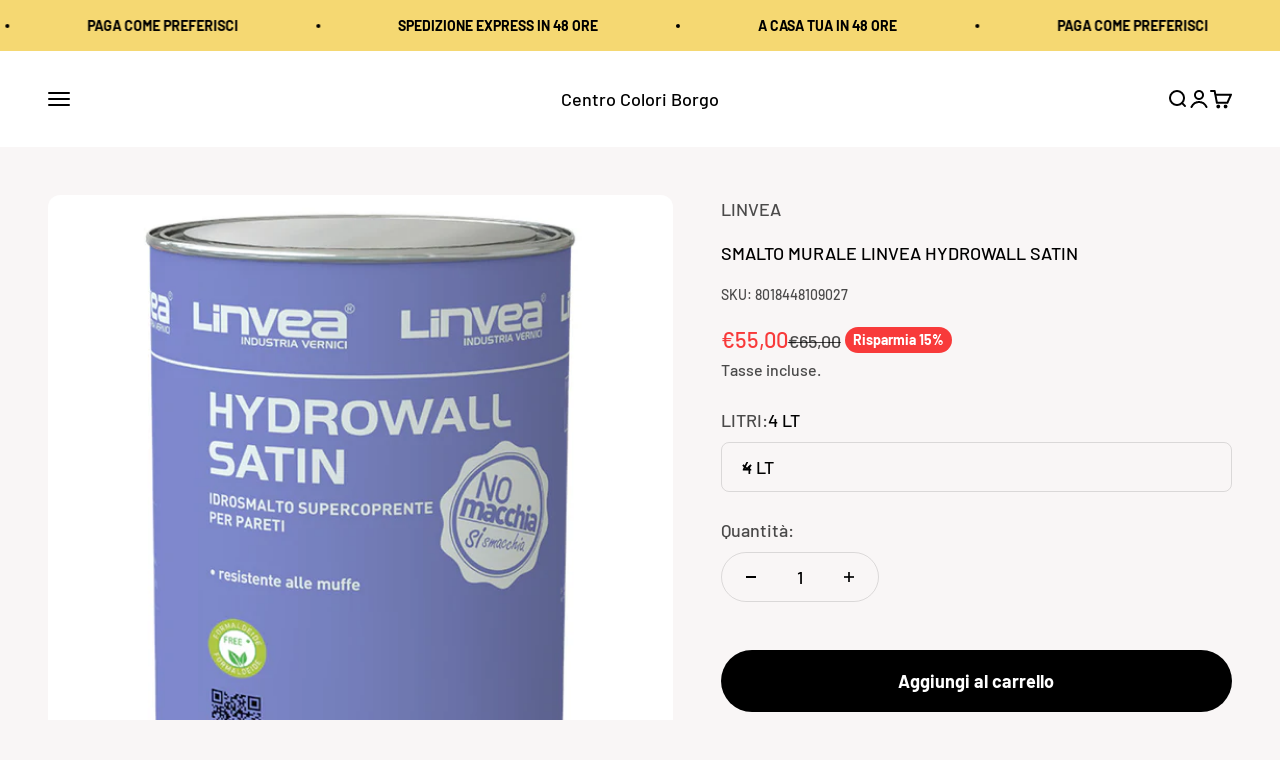

--- FILE ---
content_type: text/html; charset=utf-8
request_url: https://centrocoloriborgo.com/products/smalto-murale-linvea-hydrowall-mat-copia
body_size: 36726
content:
<!doctype html>

<html class="no-js" lang="it" dir="ltr">
  <head>
    <meta charset="utf-8">
    <meta name="viewport" content="width=device-width, initial-scale=1.0, height=device-height, minimum-scale=1.0, maximum-scale=1.0">
    <meta name="theme-color" content="#ffffff">

    <title>SMALTO MURALE LINVEA HYDROWALL SATIN</title><meta name="description" content="HYDROWALL SATIN Smalto murale acrilico all’acqua, a finitura satinata, supercoprente e con film resistente alla muffa, per pareti interne. Conforme a quanto previsto dal sistema HACCP e regolamento CE 852/2004 secondo la norma UNI 11021:2002, è idoneo per ambienti con presenza di alimenti, come celle frigorifere. Prodo"><link rel="canonical" href="https://centrocoloriborgo.com/products/smalto-murale-linvea-hydrowall-mat-copia"><link rel="preconnect" href="https://cdn.shopify.com">
    <link rel="preconnect" href="https://fonts.shopifycdn.com" crossorigin>
    <link rel="dns-prefetch" href="https://productreviews.shopifycdn.com"><link rel="preload" href="//centrocoloriborgo.com/cdn/fonts/barlow/barlow_n7.691d1d11f150e857dcbc1c10ef03d825bc378d81.woff2" as="font" type="font/woff2" crossorigin><link rel="preload" href="//centrocoloriborgo.com/cdn/fonts/barlow/barlow_n5.a193a1990790eba0cc5cca569d23799830e90f07.woff2" as="font" type="font/woff2" crossorigin><meta property="og:type" content="product">
  <meta property="og:title" content="SMALTO MURALE LINVEA HYDROWALL SATIN">
  <meta property="product:price:amount" content="55,00">
  <meta property="product:price:currency" content="EUR"><meta property="og:image" content="http://centrocoloriborgo.com/cdn/shop/files/hydrowall_satin.jpg?v=1715696325&width=2048">
  <meta property="og:image:secure_url" content="https://centrocoloriborgo.com/cdn/shop/files/hydrowall_satin.jpg?v=1715696325&width=2048">
  <meta property="og:image:width" content="800">
  <meta property="og:image:height" content="800"><meta property="og:description" content="HYDROWALL SATIN Smalto murale acrilico all’acqua, a finitura satinata, supercoprente e con film resistente alla muffa, per pareti interne. Conforme a quanto previsto dal sistema HACCP e regolamento CE 852/2004 secondo la norma UNI 11021:2002, è idoneo per ambienti con presenza di alimenti, come celle frigorifere. Prodo"><meta property="og:url" content="https://centrocoloriborgo.com/products/smalto-murale-linvea-hydrowall-mat-copia">
<meta property="og:site_name" content="Centro Colori Borgo"><meta name="twitter:card" content="summary"><meta name="twitter:title" content="SMALTO MURALE LINVEA HYDROWALL SATIN">
  <meta name="twitter:description" content="HYDROWALL SATIN
Smalto murale acrilico all’acqua, a finitura satinata, supercoprente e con film resistente alla muffa, per pareti interne. Conforme a quanto previsto dal sistema HACCP e regolamento CE 852/2004 secondo la norma UNI 11021:2002, è idoneo per ambienti con presenza di alimenti, come celle frigorifere. Prodotto certificato da GFC Chimica s.r.l. con rapporto di prova n. 252/L del 07/10/2010. Additivi particolarmente efficaci prevengono e contrastano il diffondersi e la crescita della muffa. Hydrowall risponde alle esigenze di chi lavora nel settore del trattamento alimentare, la sua formulazione è studiata per garantire tutti i criteri d’igiene e sicurezza dettati dal sistema HACCP. Classificato anche secondo la normativa UNI:EN 13300:2002. Prodotto certificato da GFC Chimica s.r.l. con rapporto di prova n. 232/L del 08/06/2011.

Impiego: interni
Applicazione: pennello-rullo-spruzzo
Diluizione: Con acqua
Resa: 14-16 MQ. Litro per mano

Lattaggio


1 / 4 / 10 /
"><meta name="twitter:image" content="https://centrocoloriborgo.com/cdn/shop/files/hydrowall_satin.jpg?crop=center&height=1200&v=1715696325&width=1200">
  <meta name="twitter:image:alt" content="">
  <script type="application/ld+json">
  {
    "@context": "https://schema.org",
    "@type": "Product",
    "productID": 9268652179791,
    "offers": [{
          "@type": "Offer",
          "name": "1 LT",
          "availability":"https://schema.org/OutOfStock",
          "price": 20.0,
          "priceCurrency": "EUR",
          "priceValidUntil": "2026-02-05","url": "https://centrocoloriborgo.com/products/smalto-murale-linvea-hydrowall-mat-copia?variant=48906905944399"
        },
{
          "@type": "Offer",
          "name": "4 LT",
          "availability":"https://schema.org/InStock",
          "price": 55.0,
          "priceCurrency": "EUR",
          "priceValidUntil": "2026-02-05","sku": "8018448109027","mpn": "EAN: 8018448109027","url": "https://centrocoloriborgo.com/products/smalto-murale-linvea-hydrowall-mat-copia?variant=48906905977167"
        },
{
          "@type": "Offer",
          "name": "10 LT",
          "availability":"https://schema.org/InStock",
          "price": 95.0,
          "priceCurrency": "EUR",
          "priceValidUntil": "2026-02-05","sku": "8018448109034","mpn": "EAN: 8018448109034","url": "https://centrocoloriborgo.com/products/smalto-murale-linvea-hydrowall-mat-copia?variant=48906906009935"
        }
],"brand": {
      "@type": "Brand",
      "name": "LINVEA"
    },
    "name": "SMALTO MURALE LINVEA HYDROWALL SATIN",
    "description": "HYDROWALL SATIN\nSmalto murale acrilico all’acqua, a finitura satinata, supercoprente e con film resistente alla muffa, per pareti interne. Conforme a quanto previsto dal sistema HACCP e regolamento CE 852\/2004 secondo la norma UNI 11021:2002, è idoneo per ambienti con presenza di alimenti, come celle frigorifere. Prodotto certificato da GFC Chimica s.r.l. con rapporto di prova n. 252\/L del 07\/10\/2010. Additivi particolarmente efficaci prevengono e contrastano il diffondersi e la crescita della muffa. Hydrowall risponde alle esigenze di chi lavora nel settore del trattamento alimentare, la sua formulazione è studiata per garantire tutti i criteri d’igiene e sicurezza dettati dal sistema HACCP. Classificato anche secondo la normativa UNI:EN 13300:2002. Prodotto certificato da GFC Chimica s.r.l. con rapporto di prova n. 232\/L del 08\/06\/2011.\n\nImpiego: interni\nApplicazione: pennello-rullo-spruzzo\nDiluizione: Con acqua\nResa: 14-16 MQ. Litro per mano\n\nLattaggio\n\n\n1 \/ 4 \/ 10 \/\n",
    "category": "",
    "url": "https://centrocoloriborgo.com/products/smalto-murale-linvea-hydrowall-mat-copia",
    "sku": "8018448109027","mpn": "EAN: 8018448109027","weight": {
        "@type": "QuantitativeValue",
        "unitCode": "kg",
        "value": 5.536
      },"image": {
      "@type": "ImageObject",
      "url": "https://centrocoloriborgo.com/cdn/shop/files/hydrowall_satin.jpg?v=1715696325&width=1024",
      "image": "https://centrocoloriborgo.com/cdn/shop/files/hydrowall_satin.jpg?v=1715696325&width=1024",
      "name": "",
      "width": "1024",
      "height": "1024"
    }
  }
  </script>



  <script type="application/ld+json">
  {
    "@context": "https://schema.org",
    "@type": "BreadcrumbList",
  "itemListElement": [{
      "@type": "ListItem",
      "position": 1,
      "name": "Home",
      "item": "https://centrocoloriborgo.com"
    },{
          "@type": "ListItem",
          "position": 2,
          "name": "SMALTO MURALE LINVEA HYDROWALL SATIN",
          "item": "https://centrocoloriborgo.com/products/smalto-murale-linvea-hydrowall-mat-copia"
        }]
  }
  </script>

<style>/* Typography (heading) */
  @font-face {
  font-family: Barlow;
  font-weight: 700;
  font-style: normal;
  font-display: fallback;
  src: url("//centrocoloriborgo.com/cdn/fonts/barlow/barlow_n7.691d1d11f150e857dcbc1c10ef03d825bc378d81.woff2") format("woff2"),
       url("//centrocoloriborgo.com/cdn/fonts/barlow/barlow_n7.4fdbb1cb7da0e2c2f88492243ffa2b4f91924840.woff") format("woff");
}

@font-face {
  font-family: Barlow;
  font-weight: 700;
  font-style: italic;
  font-display: fallback;
  src: url("//centrocoloriborgo.com/cdn/fonts/barlow/barlow_i7.50e19d6cc2ba5146fa437a5a7443c76d5d730103.woff2") format("woff2"),
       url("//centrocoloriborgo.com/cdn/fonts/barlow/barlow_i7.47e9f98f1b094d912e6fd631cc3fe93d9f40964f.woff") format("woff");
}

/* Typography (body) */
  @font-face {
  font-family: Barlow;
  font-weight: 500;
  font-style: normal;
  font-display: fallback;
  src: url("//centrocoloriborgo.com/cdn/fonts/barlow/barlow_n5.a193a1990790eba0cc5cca569d23799830e90f07.woff2") format("woff2"),
       url("//centrocoloriborgo.com/cdn/fonts/barlow/barlow_n5.ae31c82169b1dc0715609b8cc6a610b917808358.woff") format("woff");
}

@font-face {
  font-family: Barlow;
  font-weight: 500;
  font-style: italic;
  font-display: fallback;
  src: url("//centrocoloriborgo.com/cdn/fonts/barlow/barlow_i5.714d58286997b65cd479af615cfa9bb0a117a573.woff2") format("woff2"),
       url("//centrocoloriborgo.com/cdn/fonts/barlow/barlow_i5.0120f77e6447d3b5df4bbec8ad8c2d029d87fb21.woff") format("woff");
}

@font-face {
  font-family: Barlow;
  font-weight: 700;
  font-style: normal;
  font-display: fallback;
  src: url("//centrocoloriborgo.com/cdn/fonts/barlow/barlow_n7.691d1d11f150e857dcbc1c10ef03d825bc378d81.woff2") format("woff2"),
       url("//centrocoloriborgo.com/cdn/fonts/barlow/barlow_n7.4fdbb1cb7da0e2c2f88492243ffa2b4f91924840.woff") format("woff");
}

@font-face {
  font-family: Barlow;
  font-weight: 700;
  font-style: italic;
  font-display: fallback;
  src: url("//centrocoloriborgo.com/cdn/fonts/barlow/barlow_i7.50e19d6cc2ba5146fa437a5a7443c76d5d730103.woff2") format("woff2"),
       url("//centrocoloriborgo.com/cdn/fonts/barlow/barlow_i7.47e9f98f1b094d912e6fd631cc3fe93d9f40964f.woff") format("woff");
}

:root {
    /**
     * ---------------------------------------------------------------------
     * SPACING VARIABLES
     *
     * We are using a spacing inspired from frameworks like Tailwind CSS.
     * ---------------------------------------------------------------------
     */
    --spacing-0-5: 0.125rem; /* 2px */
    --spacing-1: 0.25rem; /* 4px */
    --spacing-1-5: 0.375rem; /* 6px */
    --spacing-2: 0.5rem; /* 8px */
    --spacing-2-5: 0.625rem; /* 10px */
    --spacing-3: 0.75rem; /* 12px */
    --spacing-3-5: 0.875rem; /* 14px */
    --spacing-4: 1rem; /* 16px */
    --spacing-4-5: 1.125rem; /* 18px */
    --spacing-5: 1.25rem; /* 20px */
    --spacing-5-5: 1.375rem; /* 22px */
    --spacing-6: 1.5rem; /* 24px */
    --spacing-6-5: 1.625rem; /* 26px */
    --spacing-7: 1.75rem; /* 28px */
    --spacing-7-5: 1.875rem; /* 30px */
    --spacing-8: 2rem; /* 32px */
    --spacing-8-5: 2.125rem; /* 34px */
    --spacing-9: 2.25rem; /* 36px */
    --spacing-9-5: 2.375rem; /* 38px */
    --spacing-10: 2.5rem; /* 40px */
    --spacing-11: 2.75rem; /* 44px */
    --spacing-12: 3rem; /* 48px */
    --spacing-14: 3.5rem; /* 56px */
    --spacing-16: 4rem; /* 64px */
    --spacing-18: 4.5rem; /* 72px */
    --spacing-20: 5rem; /* 80px */
    --spacing-24: 6rem; /* 96px */
    --spacing-28: 7rem; /* 112px */
    --spacing-32: 8rem; /* 128px */
    --spacing-36: 9rem; /* 144px */
    --spacing-40: 10rem; /* 160px */
    --spacing-44: 11rem; /* 176px */
    --spacing-48: 12rem; /* 192px */
    --spacing-52: 13rem; /* 208px */
    --spacing-56: 14rem; /* 224px */
    --spacing-60: 15rem; /* 240px */
    --spacing-64: 16rem; /* 256px */
    --spacing-72: 18rem; /* 288px */
    --spacing-80: 20rem; /* 320px */
    --spacing-96: 24rem; /* 384px */

    /* Container */
    --container-max-width: 1800px;
    --container-narrow-max-width: 1550px;
    --container-gutter: var(--spacing-5);
    --section-outer-spacing-block: var(--spacing-8);
    --section-inner-max-spacing-block: var(--spacing-8);
    --section-inner-spacing-inline: var(--container-gutter);
    --section-stack-spacing-block: var(--spacing-8);

    /* Grid gutter */
    --grid-gutter: var(--spacing-5);

    /* Product list settings */
    --product-list-row-gap: var(--spacing-8);
    --product-list-column-gap: var(--grid-gutter);

    /* Form settings */
    --input-gap: var(--spacing-2);
    --input-height: 2.625rem;
    --input-padding-inline: var(--spacing-4);

    /* Other sizes */
    --sticky-area-height: calc(var(--sticky-announcement-bar-enabled, 0) * var(--announcement-bar-height, 0px) + var(--sticky-header-enabled, 0) * var(--header-height, 0px));

    /* RTL support */
    --transform-logical-flip: 1;
    --transform-origin-start: left;
    --transform-origin-end: right;

    /**
     * ---------------------------------------------------------------------
     * TYPOGRAPHY
     * ---------------------------------------------------------------------
     */

    /* Font properties */
    --heading-font-family: Barlow, sans-serif;
    --heading-font-weight: 700;
    --heading-font-style: normal;
    --heading-text-transform: normal;
    --heading-letter-spacing: -0.02em;
    --text-font-family: Barlow, sans-serif;
    --text-font-weight: 500;
    --text-font-style: normal;
    --text-letter-spacing: 0.0em;

    /* Font sizes */
    --text-h0: 3rem;
    --text-h1: 2.5rem;
    --text-h2: 2rem;
    --text-h3: 1.5rem;
    --text-h4: 1.375rem;
    --text-h5: 1.125rem;
    --text-h6: 1rem;
    --text-xs: 0.8125rem;
    --text-sm: 0.875rem;
    --text-base: 1.0rem;
    --text-lg: 1.25rem;

    /**
     * ---------------------------------------------------------------------
     * COLORS
     * ---------------------------------------------------------------------
     */

    /* Color settings */--accent: 0 0 0;
    --text-primary: 0 0 0;
    --background-primary: 249 246 246;
    --dialog-background: 255 255 255;
    --border-color: var(--text-color, var(--text-primary)) / 0.12;

    /* Button colors */
    --button-background-primary: 0 0 0;
    --button-text-primary: 255 255 255;
    --button-background-secondary: 240 196 23;
    --button-text-secondary: 0 0 0;

    /* Status colors */
    --success-background: 224 244 232;
    --success-text: 0 163 65;
    --warning-background: 255 246 233;
    --warning-text: 255 183 74;
    --error-background: 254 231 231;
    --error-text: 248 58 58;

    /* Product colors */
    --on-sale-text: 248 58 58;
    --on-sale-badge-background: 248 58 58;
    --on-sale-badge-text: 255 255 255;
    --sold-out-badge-background: 0 0 0;
    --sold-out-badge-text: 255 255 255;
    --primary-badge-background: 128 60 238;
    --primary-badge-text: 255 255 255;
    --star-color: 255 183 74;
    --product-card-background: 249 246 246;
    --product-card-text: 0 0 0;

    /* Header colors */
    --header-background: 255 255 255;
    --header-text: 0 0 0;

    /* Footer colors */
    --footer-background: 245 216 114;
    --footer-text: 0 0 0;

    /* Rounded variables (used for border radius) */
    --rounded-xs: 0.25rem;
    --rounded-sm: 0.375rem;
    --rounded: 0.75rem;
    --rounded-lg: 1.5rem;
    --rounded-full: 9999px;

    --rounded-button: 3.75rem;
    --rounded-input: 0.5rem;

    /* Box shadow */
    --shadow-sm: 0 2px 8px rgb(var(--text-primary) / 0.1);
    --shadow: 0 5px 15px rgb(var(--text-primary) / 0.1);
    --shadow-md: 0 5px 30px rgb(var(--text-primary) / 0.1);
    --shadow-block: 0px 18px 50px rgb(var(--text-primary) / 0.1);

    /**
     * ---------------------------------------------------------------------
     * OTHER
     * ---------------------------------------------------------------------
     */

    --cursor-close-svg-url: url(//centrocoloriborgo.com/cdn/shop/t/2/assets/cursor-close.svg?v=147174565022153725511712775075);
    --cursor-zoom-in-svg-url: url(//centrocoloriborgo.com/cdn/shop/t/2/assets/cursor-zoom-in.svg?v=154953035094101115921712775075);
    --cursor-zoom-out-svg-url: url(//centrocoloriborgo.com/cdn/shop/t/2/assets/cursor-zoom-out.svg?v=16155520337305705181712775075);
    --checkmark-svg-url: url(//centrocoloriborgo.com/cdn/shop/t/2/assets/checkmark.svg?v=77552481021870063511712775075);
  }

  [dir="rtl"]:root {
    /* RTL support */
    --transform-logical-flip: -1;
    --transform-origin-start: right;
    --transform-origin-end: left;
  }

  @media screen and (min-width: 700px) {
    :root {
      /* Typography (font size) */
      --text-h0: 4rem;
      --text-h1: 3rem;
      --text-h2: 2.5rem;
      --text-h3: 2rem;
      --text-h4: 1.625rem;
      --text-h5: 1.25rem;
      --text-h6: 1.125rem;

      --text-xs: 0.875rem;
      --text-sm: 1.0rem;
      --text-base: 1.125rem;
      --text-lg: 1.375rem;

      /* Spacing */
      --container-gutter: 2rem;
      --section-outer-spacing-block: var(--spacing-12);
      --section-inner-max-spacing-block: var(--spacing-10);
      --section-inner-spacing-inline: var(--spacing-10);
      --section-stack-spacing-block: var(--spacing-10);

      /* Grid gutter */
      --grid-gutter: var(--spacing-6);

      /* Product list settings */
      --product-list-row-gap: var(--spacing-12);

      /* Form settings */
      --input-gap: 1rem;
      --input-height: 3.125rem;
      --input-padding-inline: var(--spacing-5);
    }
  }

  @media screen and (min-width: 1000px) {
    :root {
      /* Spacing settings */
      --container-gutter: var(--spacing-12);
      --section-outer-spacing-block: var(--spacing-14);
      --section-inner-max-spacing-block: var(--spacing-12);
      --section-inner-spacing-inline: var(--spacing-12);
      --section-stack-spacing-block: var(--spacing-10);
    }
  }

  @media screen and (min-width: 1150px) {
    :root {
      /* Spacing settings */
      --container-gutter: var(--spacing-12);
      --section-outer-spacing-block: var(--spacing-14);
      --section-inner-max-spacing-block: var(--spacing-12);
      --section-inner-spacing-inline: var(--spacing-12);
      --section-stack-spacing-block: var(--spacing-12);
    }
  }

  @media screen and (min-width: 1400px) {
    :root {
      /* Typography (font size) */
      --text-h0: 5rem;
      --text-h1: 3.75rem;
      --text-h2: 3rem;
      --text-h3: 2.25rem;
      --text-h4: 2rem;
      --text-h5: 1.5rem;
      --text-h6: 1.25rem;

      --section-outer-spacing-block: var(--spacing-16);
      --section-inner-max-spacing-block: var(--spacing-14);
      --section-inner-spacing-inline: var(--spacing-14);
    }
  }

  @media screen and (min-width: 1600px) {
    :root {
      --section-outer-spacing-block: var(--spacing-16);
      --section-inner-max-spacing-block: var(--spacing-16);
      --section-inner-spacing-inline: var(--spacing-16);
    }
  }

  /**
   * ---------------------------------------------------------------------
   * LIQUID DEPENDANT CSS
   *
   * Our main CSS is Liquid free, but some very specific features depend on
   * theme settings, so we have them here
   * ---------------------------------------------------------------------
   */@media screen and (pointer: fine) {
        .button:not([disabled]):hover, .btn:not([disabled]):hover, .shopify-payment-button__button--unbranded:not([disabled]):hover {
          --button-background-opacity: 0.85;
        }

        .button--subdued:not([disabled]):hover {
          --button-background: var(--text-color) / .05 !important;
        }
      }</style><script>
  document.documentElement.classList.replace('no-js', 'js');

  // This allows to expose several variables to the global scope, to be used in scripts
  window.themeVariables = {
    settings: {
      showPageTransition: false,
      headingApparition: "split_fade",
      pageType: "product",
      moneyFormat: "€{{amount_with_comma_separator}}",
      moneyWithCurrencyFormat: "€{{amount_with_comma_separator}} EUR",
      currencyCodeEnabled: false,
      cartType: "page",
      showDiscount: true,
      discountMode: "percentage"
    },

    strings: {
      accessibilityClose: "Chiudi",
      accessibilityNext: "Successivo",
      accessibilityPrevious: "Precedente",
      addToCartButton: "Aggiungi al carrello",
      soldOutButton: "Esaurito",
      preOrderButton: "Pre-ordina",
      unavailableButton: "Non disponibile",
      closeGallery: "Chiudi galleria immagini",
      zoomGallery: "Ingrandisci immagine",
      errorGallery: "L\u0026#39;immagine non può essere caricata",
      soldOutBadge: "Esaurito",
      discountBadge: "Risparmia @@",
      sku: "SKU:",
      searchNoResults: "Non sono stati trovati risultati per \u0026quot;{{ terms }}\u0026quot;",
      addOrderNote: "Aggiungi una nota all\u0026#39;ordine",
      editOrderNote: "Modifica nota dell\u0026#39;ordine",
      shippingEstimatorNoResults: "Siamo spiacenti, non spediamo nella tua zona.",
      shippingEstimatorOneResult: "1 opzione spedizione disponibile per il tuo indirizzo:",
      shippingEstimatorMultipleResults: "Multiple opzioni spedizione disponibili per il tuo indirizzo:",
      shippingEstimatorError: "C\u0026#39;è stato un errore nel calcolo delle opzioni spedizione:"
    },

    breakpoints: {
      'sm': 'screen and (min-width: 700px)',
      'md': 'screen and (min-width: 1000px)',
      'lg': 'screen and (min-width: 1150px)',
      'xl': 'screen and (min-width: 1400px)',

      'sm-max': 'screen and (max-width: 699px)',
      'md-max': 'screen and (max-width: 999px)',
      'lg-max': 'screen and (max-width: 1149px)',
      'xl-max': 'screen and (max-width: 1399px)'
    }
  };// For detecting native share
  document.documentElement.classList.add(`native-share--${navigator.share ? 'enabled' : 'disabled'}`);// We save the product ID in local storage to be eventually used for recently viewed section
    try {
      const recentlyViewedProducts = new Set(JSON.parse(localStorage.getItem('theme:recently-viewed-products') || '[]'));

      recentlyViewedProducts.delete(9268652179791); // Delete first to re-move the product
      recentlyViewedProducts.add(9268652179791);

      localStorage.setItem('theme:recently-viewed-products', JSON.stringify(Array.from(recentlyViewedProducts.values()).reverse()));
    } catch (e) {
      // Safari in private mode does not allow setting item, we silently fail
    }</script><script type="module" src="//centrocoloriborgo.com/cdn/shop/t/2/assets/vendor.min.js?v=52426788336887041471712775057"></script>
    <script type="module" src="//centrocoloriborgo.com/cdn/shop/t/2/assets/theme.js?v=76729230276602181281764267856"></script>
    <script type="module" src="//centrocoloriborgo.com/cdn/shop/t/2/assets/sections.js?v=173762986409047870701764267856"></script>

    <script>window.performance && window.performance.mark && window.performance.mark('shopify.content_for_header.start');</script><meta name="google-site-verification" content="Ar0YLFVS5ivMXuJ2HbWfyg-sCjSUS5oiZ6JABsuCqYo">
<meta id="shopify-digital-wallet" name="shopify-digital-wallet" content="/82422464847/digital_wallets/dialog">
<meta name="shopify-checkout-api-token" content="4808daab1419af9231b6ac9e60fa5312">
<meta id="in-context-paypal-metadata" data-shop-id="82422464847" data-venmo-supported="false" data-environment="production" data-locale="it_IT" data-paypal-v4="true" data-currency="EUR">
<link rel="alternate" type="application/json+oembed" href="https://centrocoloriborgo.com/products/smalto-murale-linvea-hydrowall-mat-copia.oembed">
<script async="async" src="/checkouts/internal/preloads.js?locale=it-IT"></script>
<link rel="preconnect" href="https://shop.app" crossorigin="anonymous">
<script async="async" src="https://shop.app/checkouts/internal/preloads.js?locale=it-IT&shop_id=82422464847" crossorigin="anonymous"></script>
<script id="apple-pay-shop-capabilities" type="application/json">{"shopId":82422464847,"countryCode":"IT","currencyCode":"EUR","merchantCapabilities":["supports3DS"],"merchantId":"gid:\/\/shopify\/Shop\/82422464847","merchantName":"Centro Colori Borgo","requiredBillingContactFields":["postalAddress","email","phone"],"requiredShippingContactFields":["postalAddress","email","phone"],"shippingType":"shipping","supportedNetworks":["visa","maestro","masterCard","amex"],"total":{"type":"pending","label":"Centro Colori Borgo","amount":"1.00"},"shopifyPaymentsEnabled":true,"supportsSubscriptions":true}</script>
<script id="shopify-features" type="application/json">{"accessToken":"4808daab1419af9231b6ac9e60fa5312","betas":["rich-media-storefront-analytics"],"domain":"centrocoloriborgo.com","predictiveSearch":true,"shopId":82422464847,"locale":"it"}</script>
<script>var Shopify = Shopify || {};
Shopify.shop = "954d40-79.myshopify.com";
Shopify.locale = "it";
Shopify.currency = {"active":"EUR","rate":"1.0"};
Shopify.country = "IT";
Shopify.theme = {"name":"Impact","id":161194312015,"schema_name":"Impact","schema_version":"5.2.0","theme_store_id":1190,"role":"main"};
Shopify.theme.handle = "null";
Shopify.theme.style = {"id":null,"handle":null};
Shopify.cdnHost = "centrocoloriborgo.com/cdn";
Shopify.routes = Shopify.routes || {};
Shopify.routes.root = "/";</script>
<script type="module">!function(o){(o.Shopify=o.Shopify||{}).modules=!0}(window);</script>
<script>!function(o){function n(){var o=[];function n(){o.push(Array.prototype.slice.apply(arguments))}return n.q=o,n}var t=o.Shopify=o.Shopify||{};t.loadFeatures=n(),t.autoloadFeatures=n()}(window);</script>
<script>
  window.ShopifyPay = window.ShopifyPay || {};
  window.ShopifyPay.apiHost = "shop.app\/pay";
  window.ShopifyPay.redirectState = null;
</script>
<script id="shop-js-analytics" type="application/json">{"pageType":"product"}</script>
<script defer="defer" async type="module" src="//centrocoloriborgo.com/cdn/shopifycloud/shop-js/modules/v2/client.init-shop-cart-sync_dvfQaB1V.it.esm.js"></script>
<script defer="defer" async type="module" src="//centrocoloriborgo.com/cdn/shopifycloud/shop-js/modules/v2/chunk.common_BW-OJwDu.esm.js"></script>
<script defer="defer" async type="module" src="//centrocoloriborgo.com/cdn/shopifycloud/shop-js/modules/v2/chunk.modal_CX4jaIRf.esm.js"></script>
<script type="module">
  await import("//centrocoloriborgo.com/cdn/shopifycloud/shop-js/modules/v2/client.init-shop-cart-sync_dvfQaB1V.it.esm.js");
await import("//centrocoloriborgo.com/cdn/shopifycloud/shop-js/modules/v2/chunk.common_BW-OJwDu.esm.js");
await import("//centrocoloriborgo.com/cdn/shopifycloud/shop-js/modules/v2/chunk.modal_CX4jaIRf.esm.js");

  window.Shopify.SignInWithShop?.initShopCartSync?.({"fedCMEnabled":true,"windoidEnabled":true});

</script>
<script>
  window.Shopify = window.Shopify || {};
  if (!window.Shopify.featureAssets) window.Shopify.featureAssets = {};
  window.Shopify.featureAssets['shop-js'] = {"shop-cart-sync":["modules/v2/client.shop-cart-sync_CGEUFKvL.it.esm.js","modules/v2/chunk.common_BW-OJwDu.esm.js","modules/v2/chunk.modal_CX4jaIRf.esm.js"],"init-fed-cm":["modules/v2/client.init-fed-cm_Q280f13X.it.esm.js","modules/v2/chunk.common_BW-OJwDu.esm.js","modules/v2/chunk.modal_CX4jaIRf.esm.js"],"shop-cash-offers":["modules/v2/client.shop-cash-offers_DoRGZwcj.it.esm.js","modules/v2/chunk.common_BW-OJwDu.esm.js","modules/v2/chunk.modal_CX4jaIRf.esm.js"],"shop-login-button":["modules/v2/client.shop-login-button_DMM6ww0E.it.esm.js","modules/v2/chunk.common_BW-OJwDu.esm.js","modules/v2/chunk.modal_CX4jaIRf.esm.js"],"pay-button":["modules/v2/client.pay-button_B6q2F277.it.esm.js","modules/v2/chunk.common_BW-OJwDu.esm.js","modules/v2/chunk.modal_CX4jaIRf.esm.js"],"shop-button":["modules/v2/client.shop-button_COUnjhWS.it.esm.js","modules/v2/chunk.common_BW-OJwDu.esm.js","modules/v2/chunk.modal_CX4jaIRf.esm.js"],"avatar":["modules/v2/client.avatar_BTnouDA3.it.esm.js"],"init-windoid":["modules/v2/client.init-windoid_CrSLay9H.it.esm.js","modules/v2/chunk.common_BW-OJwDu.esm.js","modules/v2/chunk.modal_CX4jaIRf.esm.js"],"init-shop-for-new-customer-accounts":["modules/v2/client.init-shop-for-new-customer-accounts_BGmSGr-t.it.esm.js","modules/v2/client.shop-login-button_DMM6ww0E.it.esm.js","modules/v2/chunk.common_BW-OJwDu.esm.js","modules/v2/chunk.modal_CX4jaIRf.esm.js"],"init-shop-email-lookup-coordinator":["modules/v2/client.init-shop-email-lookup-coordinator_BMjbsTlQ.it.esm.js","modules/v2/chunk.common_BW-OJwDu.esm.js","modules/v2/chunk.modal_CX4jaIRf.esm.js"],"init-shop-cart-sync":["modules/v2/client.init-shop-cart-sync_dvfQaB1V.it.esm.js","modules/v2/chunk.common_BW-OJwDu.esm.js","modules/v2/chunk.modal_CX4jaIRf.esm.js"],"shop-toast-manager":["modules/v2/client.shop-toast-manager_C1IUOXW7.it.esm.js","modules/v2/chunk.common_BW-OJwDu.esm.js","modules/v2/chunk.modal_CX4jaIRf.esm.js"],"init-customer-accounts":["modules/v2/client.init-customer-accounts_DyWT7tGr.it.esm.js","modules/v2/client.shop-login-button_DMM6ww0E.it.esm.js","modules/v2/chunk.common_BW-OJwDu.esm.js","modules/v2/chunk.modal_CX4jaIRf.esm.js"],"init-customer-accounts-sign-up":["modules/v2/client.init-customer-accounts-sign-up_DR74S9QP.it.esm.js","modules/v2/client.shop-login-button_DMM6ww0E.it.esm.js","modules/v2/chunk.common_BW-OJwDu.esm.js","modules/v2/chunk.modal_CX4jaIRf.esm.js"],"shop-follow-button":["modules/v2/client.shop-follow-button_C7goD_zf.it.esm.js","modules/v2/chunk.common_BW-OJwDu.esm.js","modules/v2/chunk.modal_CX4jaIRf.esm.js"],"checkout-modal":["modules/v2/client.checkout-modal_Cy_s3Hxe.it.esm.js","modules/v2/chunk.common_BW-OJwDu.esm.js","modules/v2/chunk.modal_CX4jaIRf.esm.js"],"shop-login":["modules/v2/client.shop-login_ByWJfYRH.it.esm.js","modules/v2/chunk.common_BW-OJwDu.esm.js","modules/v2/chunk.modal_CX4jaIRf.esm.js"],"lead-capture":["modules/v2/client.lead-capture_B-cWF8Yd.it.esm.js","modules/v2/chunk.common_BW-OJwDu.esm.js","modules/v2/chunk.modal_CX4jaIRf.esm.js"],"payment-terms":["modules/v2/client.payment-terms_B2vYrkY2.it.esm.js","modules/v2/chunk.common_BW-OJwDu.esm.js","modules/v2/chunk.modal_CX4jaIRf.esm.js"]};
</script>
<script>(function() {
  var isLoaded = false;
  function asyncLoad() {
    if (isLoaded) return;
    isLoaded = true;
    var urls = ["https:\/\/productoptions.w3apps.co\/js\/options.js?shop=954d40-79.myshopify.com"];
    for (var i = 0; i < urls.length; i++) {
      var s = document.createElement('script');
      s.type = 'text/javascript';
      s.async = true;
      s.src = urls[i];
      var x = document.getElementsByTagName('script')[0];
      x.parentNode.insertBefore(s, x);
    }
  };
  if(window.attachEvent) {
    window.attachEvent('onload', asyncLoad);
  } else {
    window.addEventListener('load', asyncLoad, false);
  }
})();</script>
<script id="__st">var __st={"a":82422464847,"offset":3600,"reqid":"4d540303-8001-4241-955e-c8781312b824-1769460141","pageurl":"centrocoloriborgo.com\/products\/smalto-murale-linvea-hydrowall-mat-copia","u":"699bccc63643","p":"product","rtyp":"product","rid":9268652179791};</script>
<script>window.ShopifyPaypalV4VisibilityTracking = true;</script>
<script id="captcha-bootstrap">!function(){'use strict';const t='contact',e='account',n='new_comment',o=[[t,t],['blogs',n],['comments',n],[t,'customer']],c=[[e,'customer_login'],[e,'guest_login'],[e,'recover_customer_password'],[e,'create_customer']],r=t=>t.map((([t,e])=>`form[action*='/${t}']:not([data-nocaptcha='true']) input[name='form_type'][value='${e}']`)).join(','),a=t=>()=>t?[...document.querySelectorAll(t)].map((t=>t.form)):[];function s(){const t=[...o],e=r(t);return a(e)}const i='password',u='form_key',d=['recaptcha-v3-token','g-recaptcha-response','h-captcha-response',i],f=()=>{try{return window.sessionStorage}catch{return}},m='__shopify_v',_=t=>t.elements[u];function p(t,e,n=!1){try{const o=window.sessionStorage,c=JSON.parse(o.getItem(e)),{data:r}=function(t){const{data:e,action:n}=t;return t[m]||n?{data:e,action:n}:{data:t,action:n}}(c);for(const[e,n]of Object.entries(r))t.elements[e]&&(t.elements[e].value=n);n&&o.removeItem(e)}catch(o){console.error('form repopulation failed',{error:o})}}const l='form_type',E='cptcha';function T(t){t.dataset[E]=!0}const w=window,h=w.document,L='Shopify',v='ce_forms',y='captcha';let A=!1;((t,e)=>{const n=(g='f06e6c50-85a8-45c8-87d0-21a2b65856fe',I='https://cdn.shopify.com/shopifycloud/storefront-forms-hcaptcha/ce_storefront_forms_captcha_hcaptcha.v1.5.2.iife.js',D={infoText:'Protetto da hCaptcha',privacyText:'Privacy',termsText:'Termini'},(t,e,n)=>{const o=w[L][v],c=o.bindForm;if(c)return c(t,g,e,D).then(n);var r;o.q.push([[t,g,e,D],n]),r=I,A||(h.body.append(Object.assign(h.createElement('script'),{id:'captcha-provider',async:!0,src:r})),A=!0)});var g,I,D;w[L]=w[L]||{},w[L][v]=w[L][v]||{},w[L][v].q=[],w[L][y]=w[L][y]||{},w[L][y].protect=function(t,e){n(t,void 0,e),T(t)},Object.freeze(w[L][y]),function(t,e,n,w,h,L){const[v,y,A,g]=function(t,e,n){const i=e?o:[],u=t?c:[],d=[...i,...u],f=r(d),m=r(i),_=r(d.filter((([t,e])=>n.includes(e))));return[a(f),a(m),a(_),s()]}(w,h,L),I=t=>{const e=t.target;return e instanceof HTMLFormElement?e:e&&e.form},D=t=>v().includes(t);t.addEventListener('submit',(t=>{const e=I(t);if(!e)return;const n=D(e)&&!e.dataset.hcaptchaBound&&!e.dataset.recaptchaBound,o=_(e),c=g().includes(e)&&(!o||!o.value);(n||c)&&t.preventDefault(),c&&!n&&(function(t){try{if(!f())return;!function(t){const e=f();if(!e)return;const n=_(t);if(!n)return;const o=n.value;o&&e.removeItem(o)}(t);const e=Array.from(Array(32),(()=>Math.random().toString(36)[2])).join('');!function(t,e){_(t)||t.append(Object.assign(document.createElement('input'),{type:'hidden',name:u})),t.elements[u].value=e}(t,e),function(t,e){const n=f();if(!n)return;const o=[...t.querySelectorAll(`input[type='${i}']`)].map((({name:t})=>t)),c=[...d,...o],r={};for(const[a,s]of new FormData(t).entries())c.includes(a)||(r[a]=s);n.setItem(e,JSON.stringify({[m]:1,action:t.action,data:r}))}(t,e)}catch(e){console.error('failed to persist form',e)}}(e),e.submit())}));const S=(t,e)=>{t&&!t.dataset[E]&&(n(t,e.some((e=>e===t))),T(t))};for(const o of['focusin','change'])t.addEventListener(o,(t=>{const e=I(t);D(e)&&S(e,y())}));const B=e.get('form_key'),M=e.get(l),P=B&&M;t.addEventListener('DOMContentLoaded',(()=>{const t=y();if(P)for(const e of t)e.elements[l].value===M&&p(e,B);[...new Set([...A(),...v().filter((t=>'true'===t.dataset.shopifyCaptcha))])].forEach((e=>S(e,t)))}))}(h,new URLSearchParams(w.location.search),n,t,e,['guest_login'])})(!0,!0)}();</script>
<script integrity="sha256-4kQ18oKyAcykRKYeNunJcIwy7WH5gtpwJnB7kiuLZ1E=" data-source-attribution="shopify.loadfeatures" defer="defer" src="//centrocoloriborgo.com/cdn/shopifycloud/storefront/assets/storefront/load_feature-a0a9edcb.js" crossorigin="anonymous"></script>
<script crossorigin="anonymous" defer="defer" src="//centrocoloriborgo.com/cdn/shopifycloud/storefront/assets/shopify_pay/storefront-65b4c6d7.js?v=20250812"></script>
<script data-source-attribution="shopify.dynamic_checkout.dynamic.init">var Shopify=Shopify||{};Shopify.PaymentButton=Shopify.PaymentButton||{isStorefrontPortableWallets:!0,init:function(){window.Shopify.PaymentButton.init=function(){};var t=document.createElement("script");t.src="https://centrocoloriborgo.com/cdn/shopifycloud/portable-wallets/latest/portable-wallets.it.js",t.type="module",document.head.appendChild(t)}};
</script>
<script data-source-attribution="shopify.dynamic_checkout.buyer_consent">
  function portableWalletsHideBuyerConsent(e){var t=document.getElementById("shopify-buyer-consent"),n=document.getElementById("shopify-subscription-policy-button");t&&n&&(t.classList.add("hidden"),t.setAttribute("aria-hidden","true"),n.removeEventListener("click",e))}function portableWalletsShowBuyerConsent(e){var t=document.getElementById("shopify-buyer-consent"),n=document.getElementById("shopify-subscription-policy-button");t&&n&&(t.classList.remove("hidden"),t.removeAttribute("aria-hidden"),n.addEventListener("click",e))}window.Shopify?.PaymentButton&&(window.Shopify.PaymentButton.hideBuyerConsent=portableWalletsHideBuyerConsent,window.Shopify.PaymentButton.showBuyerConsent=portableWalletsShowBuyerConsent);
</script>
<script data-source-attribution="shopify.dynamic_checkout.cart.bootstrap">document.addEventListener("DOMContentLoaded",(function(){function t(){return document.querySelector("shopify-accelerated-checkout-cart, shopify-accelerated-checkout")}if(t())Shopify.PaymentButton.init();else{new MutationObserver((function(e,n){t()&&(Shopify.PaymentButton.init(),n.disconnect())})).observe(document.body,{childList:!0,subtree:!0})}}));
</script>
<script id='scb4127' type='text/javascript' async='' src='https://centrocoloriborgo.com/cdn/shopifycloud/privacy-banner/storefront-banner.js'></script><link id="shopify-accelerated-checkout-styles" rel="stylesheet" media="screen" href="https://centrocoloriborgo.com/cdn/shopifycloud/portable-wallets/latest/accelerated-checkout-backwards-compat.css" crossorigin="anonymous">
<style id="shopify-accelerated-checkout-cart">
        #shopify-buyer-consent {
  margin-top: 1em;
  display: inline-block;
  width: 100%;
}

#shopify-buyer-consent.hidden {
  display: none;
}

#shopify-subscription-policy-button {
  background: none;
  border: none;
  padding: 0;
  text-decoration: underline;
  font-size: inherit;
  cursor: pointer;
}

#shopify-subscription-policy-button::before {
  box-shadow: none;
}

      </style>

<script>window.performance && window.performance.mark && window.performance.mark('shopify.content_for_header.end');</script>
<link href="//centrocoloriborgo.com/cdn/shop/t/2/assets/theme.css?v=12329612970612339661712775057" rel="stylesheet" type="text/css" media="all" />
  <style rel='text/css'>.options-hidden{display:none!important} .product-options-checkbox, .product-options-radiobutton{min-height:auto !important}</style>
  <script type='text/javascript' src="//centrocoloriborgo.com/cdn/shopifycloud/storefront/assets/themes_support/api.jquery-7ab1a3a4.js" defer='defer'></script>























  

  <link href="//centrocoloriborgo.com/cdn/shop/t/2/assets/w3-customizer-styles.css?v=157380086666928862211715266764" rel="stylesheet" type="text/css" media="all" />


  

  <script src="//centrocoloriborgo.com/cdn/shop/t/2/assets/w3-customizer-scripts.js?v=158572317654005488221715266765" type="text/javascript"></script>


  <link href="https://monorail-edge.shopifysvc.com" rel="dns-prefetch">
<script>(function(){if ("sendBeacon" in navigator && "performance" in window) {try {var session_token_from_headers = performance.getEntriesByType('navigation')[0].serverTiming.find(x => x.name == '_s').description;} catch {var session_token_from_headers = undefined;}var session_cookie_matches = document.cookie.match(/_shopify_s=([^;]*)/);var session_token_from_cookie = session_cookie_matches && session_cookie_matches.length === 2 ? session_cookie_matches[1] : "";var session_token = session_token_from_headers || session_token_from_cookie || "";function handle_abandonment_event(e) {var entries = performance.getEntries().filter(function(entry) {return /monorail-edge.shopifysvc.com/.test(entry.name);});if (!window.abandonment_tracked && entries.length === 0) {window.abandonment_tracked = true;var currentMs = Date.now();var navigation_start = performance.timing.navigationStart;var payload = {shop_id: 82422464847,url: window.location.href,navigation_start,duration: currentMs - navigation_start,session_token,page_type: "product"};window.navigator.sendBeacon("https://monorail-edge.shopifysvc.com/v1/produce", JSON.stringify({schema_id: "online_store_buyer_site_abandonment/1.1",payload: payload,metadata: {event_created_at_ms: currentMs,event_sent_at_ms: currentMs}}));}}window.addEventListener('pagehide', handle_abandonment_event);}}());</script>
<script id="web-pixels-manager-setup">(function e(e,d,r,n,o){if(void 0===o&&(o={}),!Boolean(null===(a=null===(i=window.Shopify)||void 0===i?void 0:i.analytics)||void 0===a?void 0:a.replayQueue)){var i,a;window.Shopify=window.Shopify||{};var t=window.Shopify;t.analytics=t.analytics||{};var s=t.analytics;s.replayQueue=[],s.publish=function(e,d,r){return s.replayQueue.push([e,d,r]),!0};try{self.performance.mark("wpm:start")}catch(e){}var l=function(){var e={modern:/Edge?\/(1{2}[4-9]|1[2-9]\d|[2-9]\d{2}|\d{4,})\.\d+(\.\d+|)|Firefox\/(1{2}[4-9]|1[2-9]\d|[2-9]\d{2}|\d{4,})\.\d+(\.\d+|)|Chrom(ium|e)\/(9{2}|\d{3,})\.\d+(\.\d+|)|(Maci|X1{2}).+ Version\/(15\.\d+|(1[6-9]|[2-9]\d|\d{3,})\.\d+)([,.]\d+|)( \(\w+\)|)( Mobile\/\w+|) Safari\/|Chrome.+OPR\/(9{2}|\d{3,})\.\d+\.\d+|(CPU[ +]OS|iPhone[ +]OS|CPU[ +]iPhone|CPU IPhone OS|CPU iPad OS)[ +]+(15[._]\d+|(1[6-9]|[2-9]\d|\d{3,})[._]\d+)([._]\d+|)|Android:?[ /-](13[3-9]|1[4-9]\d|[2-9]\d{2}|\d{4,})(\.\d+|)(\.\d+|)|Android.+Firefox\/(13[5-9]|1[4-9]\d|[2-9]\d{2}|\d{4,})\.\d+(\.\d+|)|Android.+Chrom(ium|e)\/(13[3-9]|1[4-9]\d|[2-9]\d{2}|\d{4,})\.\d+(\.\d+|)|SamsungBrowser\/([2-9]\d|\d{3,})\.\d+/,legacy:/Edge?\/(1[6-9]|[2-9]\d|\d{3,})\.\d+(\.\d+|)|Firefox\/(5[4-9]|[6-9]\d|\d{3,})\.\d+(\.\d+|)|Chrom(ium|e)\/(5[1-9]|[6-9]\d|\d{3,})\.\d+(\.\d+|)([\d.]+$|.*Safari\/(?![\d.]+ Edge\/[\d.]+$))|(Maci|X1{2}).+ Version\/(10\.\d+|(1[1-9]|[2-9]\d|\d{3,})\.\d+)([,.]\d+|)( \(\w+\)|)( Mobile\/\w+|) Safari\/|Chrome.+OPR\/(3[89]|[4-9]\d|\d{3,})\.\d+\.\d+|(CPU[ +]OS|iPhone[ +]OS|CPU[ +]iPhone|CPU IPhone OS|CPU iPad OS)[ +]+(10[._]\d+|(1[1-9]|[2-9]\d|\d{3,})[._]\d+)([._]\d+|)|Android:?[ /-](13[3-9]|1[4-9]\d|[2-9]\d{2}|\d{4,})(\.\d+|)(\.\d+|)|Mobile Safari.+OPR\/([89]\d|\d{3,})\.\d+\.\d+|Android.+Firefox\/(13[5-9]|1[4-9]\d|[2-9]\d{2}|\d{4,})\.\d+(\.\d+|)|Android.+Chrom(ium|e)\/(13[3-9]|1[4-9]\d|[2-9]\d{2}|\d{4,})\.\d+(\.\d+|)|Android.+(UC? ?Browser|UCWEB|U3)[ /]?(15\.([5-9]|\d{2,})|(1[6-9]|[2-9]\d|\d{3,})\.\d+)\.\d+|SamsungBrowser\/(5\.\d+|([6-9]|\d{2,})\.\d+)|Android.+MQ{2}Browser\/(14(\.(9|\d{2,})|)|(1[5-9]|[2-9]\d|\d{3,})(\.\d+|))(\.\d+|)|K[Aa][Ii]OS\/(3\.\d+|([4-9]|\d{2,})\.\d+)(\.\d+|)/},d=e.modern,r=e.legacy,n=navigator.userAgent;return n.match(d)?"modern":n.match(r)?"legacy":"unknown"}(),u="modern"===l?"modern":"legacy",c=(null!=n?n:{modern:"",legacy:""})[u],f=function(e){return[e.baseUrl,"/wpm","/b",e.hashVersion,"modern"===e.buildTarget?"m":"l",".js"].join("")}({baseUrl:d,hashVersion:r,buildTarget:u}),m=function(e){var d=e.version,r=e.bundleTarget,n=e.surface,o=e.pageUrl,i=e.monorailEndpoint;return{emit:function(e){var a=e.status,t=e.errorMsg,s=(new Date).getTime(),l=JSON.stringify({metadata:{event_sent_at_ms:s},events:[{schema_id:"web_pixels_manager_load/3.1",payload:{version:d,bundle_target:r,page_url:o,status:a,surface:n,error_msg:t},metadata:{event_created_at_ms:s}}]});if(!i)return console&&console.warn&&console.warn("[Web Pixels Manager] No Monorail endpoint provided, skipping logging."),!1;try{return self.navigator.sendBeacon.bind(self.navigator)(i,l)}catch(e){}var u=new XMLHttpRequest;try{return u.open("POST",i,!0),u.setRequestHeader("Content-Type","text/plain"),u.send(l),!0}catch(e){return console&&console.warn&&console.warn("[Web Pixels Manager] Got an unhandled error while logging to Monorail."),!1}}}}({version:r,bundleTarget:l,surface:e.surface,pageUrl:self.location.href,monorailEndpoint:e.monorailEndpoint});try{o.browserTarget=l,function(e){var d=e.src,r=e.async,n=void 0===r||r,o=e.onload,i=e.onerror,a=e.sri,t=e.scriptDataAttributes,s=void 0===t?{}:t,l=document.createElement("script"),u=document.querySelector("head"),c=document.querySelector("body");if(l.async=n,l.src=d,a&&(l.integrity=a,l.crossOrigin="anonymous"),s)for(var f in s)if(Object.prototype.hasOwnProperty.call(s,f))try{l.dataset[f]=s[f]}catch(e){}if(o&&l.addEventListener("load",o),i&&l.addEventListener("error",i),u)u.appendChild(l);else{if(!c)throw new Error("Did not find a head or body element to append the script");c.appendChild(l)}}({src:f,async:!0,onload:function(){if(!function(){var e,d;return Boolean(null===(d=null===(e=window.Shopify)||void 0===e?void 0:e.analytics)||void 0===d?void 0:d.initialized)}()){var d=window.webPixelsManager.init(e)||void 0;if(d){var r=window.Shopify.analytics;r.replayQueue.forEach((function(e){var r=e[0],n=e[1],o=e[2];d.publishCustomEvent(r,n,o)})),r.replayQueue=[],r.publish=d.publishCustomEvent,r.visitor=d.visitor,r.initialized=!0}}},onerror:function(){return m.emit({status:"failed",errorMsg:"".concat(f," has failed to load")})},sri:function(e){var d=/^sha384-[A-Za-z0-9+/=]+$/;return"string"==typeof e&&d.test(e)}(c)?c:"",scriptDataAttributes:o}),m.emit({status:"loading"})}catch(e){m.emit({status:"failed",errorMsg:(null==e?void 0:e.message)||"Unknown error"})}}})({shopId: 82422464847,storefrontBaseUrl: "https://centrocoloriborgo.com",extensionsBaseUrl: "https://extensions.shopifycdn.com/cdn/shopifycloud/web-pixels-manager",monorailEndpoint: "https://monorail-edge.shopifysvc.com/unstable/produce_batch",surface: "storefront-renderer",enabledBetaFlags: ["2dca8a86"],webPixelsConfigList: [{"id":"2494628175","configuration":"{\"config\":\"{\\\"google_tag_ids\\\":[\\\"AW-10841414052\\\",\\\"GT-WP4VCX56\\\"],\\\"target_country\\\":\\\"ZZ\\\",\\\"gtag_events\\\":[{\\\"type\\\":\\\"begin_checkout\\\",\\\"action_label\\\":\\\"AW-10841414052\\\/AiFyCNyg5t0aEKSzy7Eo\\\"},{\\\"type\\\":\\\"search\\\",\\\"action_label\\\":\\\"AW-10841414052\\\/EUbmCOig5t0aEKSzy7Eo\\\"},{\\\"type\\\":\\\"view_item\\\",\\\"action_label\\\":[\\\"AW-10841414052\\\/As7CCOWg5t0aEKSzy7Eo\\\",\\\"MC-T598QJEX5Z\\\"]},{\\\"type\\\":\\\"purchase\\\",\\\"action_label\\\":[\\\"AW-10841414052\\\/6ar9CNmg5t0aEKSzy7Eo\\\",\\\"MC-T598QJEX5Z\\\"]},{\\\"type\\\":\\\"page_view\\\",\\\"action_label\\\":[\\\"AW-10841414052\\\/JyXKCOKg5t0aEKSzy7Eo\\\",\\\"MC-T598QJEX5Z\\\"]},{\\\"type\\\":\\\"add_payment_info\\\",\\\"action_label\\\":\\\"AW-10841414052\\\/_a8rCOug5t0aEKSzy7Eo\\\"},{\\\"type\\\":\\\"add_to_cart\\\",\\\"action_label\\\":\\\"AW-10841414052\\\/-yhbCN-g5t0aEKSzy7Eo\\\"}],\\\"enable_monitoring_mode\\\":false}\"}","eventPayloadVersion":"v1","runtimeContext":"OPEN","scriptVersion":"b2a88bafab3e21179ed38636efcd8a93","type":"APP","apiClientId":1780363,"privacyPurposes":[],"dataSharingAdjustments":{"protectedCustomerApprovalScopes":["read_customer_address","read_customer_email","read_customer_name","read_customer_personal_data","read_customer_phone"]}},{"id":"shopify-app-pixel","configuration":"{}","eventPayloadVersion":"v1","runtimeContext":"STRICT","scriptVersion":"0450","apiClientId":"shopify-pixel","type":"APP","privacyPurposes":["ANALYTICS","MARKETING"]},{"id":"shopify-custom-pixel","eventPayloadVersion":"v1","runtimeContext":"LAX","scriptVersion":"0450","apiClientId":"shopify-pixel","type":"CUSTOM","privacyPurposes":["ANALYTICS","MARKETING"]}],isMerchantRequest: false,initData: {"shop":{"name":"Centro Colori Borgo","paymentSettings":{"currencyCode":"EUR"},"myshopifyDomain":"954d40-79.myshopify.com","countryCode":"IT","storefrontUrl":"https:\/\/centrocoloriborgo.com"},"customer":null,"cart":null,"checkout":null,"productVariants":[{"price":{"amount":20.0,"currencyCode":"EUR"},"product":{"title":"SMALTO MURALE LINVEA HYDROWALL SATIN","vendor":"LINVEA","id":"9268652179791","untranslatedTitle":"SMALTO MURALE LINVEA HYDROWALL SATIN","url":"\/products\/smalto-murale-linvea-hydrowall-mat-copia","type":""},"id":"48906905944399","image":{"src":"\/\/centrocoloriborgo.com\/cdn\/shop\/files\/hydrowall_satin.jpg?v=1715696325"},"sku":null,"title":"1 LT","untranslatedTitle":"1 LT"},{"price":{"amount":55.0,"currencyCode":"EUR"},"product":{"title":"SMALTO MURALE LINVEA HYDROWALL SATIN","vendor":"LINVEA","id":"9268652179791","untranslatedTitle":"SMALTO MURALE LINVEA HYDROWALL SATIN","url":"\/products\/smalto-murale-linvea-hydrowall-mat-copia","type":""},"id":"48906905977167","image":{"src":"\/\/centrocoloriborgo.com\/cdn\/shop\/files\/hydrowall_satin.jpg?v=1715696325"},"sku":"8018448109027","title":"4 LT","untranslatedTitle":"4 LT"},{"price":{"amount":95.0,"currencyCode":"EUR"},"product":{"title":"SMALTO MURALE LINVEA HYDROWALL SATIN","vendor":"LINVEA","id":"9268652179791","untranslatedTitle":"SMALTO MURALE LINVEA HYDROWALL SATIN","url":"\/products\/smalto-murale-linvea-hydrowall-mat-copia","type":""},"id":"48906906009935","image":{"src":"\/\/centrocoloriborgo.com\/cdn\/shop\/files\/hydrowall_satin.jpg?v=1715696325"},"sku":"8018448109034","title":"10 LT","untranslatedTitle":"10 LT"}],"purchasingCompany":null},},"https://centrocoloriborgo.com/cdn","fcfee988w5aeb613cpc8e4bc33m6693e112",{"modern":"","legacy":""},{"shopId":"82422464847","storefrontBaseUrl":"https:\/\/centrocoloriborgo.com","extensionBaseUrl":"https:\/\/extensions.shopifycdn.com\/cdn\/shopifycloud\/web-pixels-manager","surface":"storefront-renderer","enabledBetaFlags":"[\"2dca8a86\"]","isMerchantRequest":"false","hashVersion":"fcfee988w5aeb613cpc8e4bc33m6693e112","publish":"custom","events":"[[\"page_viewed\",{}],[\"product_viewed\",{\"productVariant\":{\"price\":{\"amount\":55.0,\"currencyCode\":\"EUR\"},\"product\":{\"title\":\"SMALTO MURALE LINVEA HYDROWALL SATIN\",\"vendor\":\"LINVEA\",\"id\":\"9268652179791\",\"untranslatedTitle\":\"SMALTO MURALE LINVEA HYDROWALL SATIN\",\"url\":\"\/products\/smalto-murale-linvea-hydrowall-mat-copia\",\"type\":\"\"},\"id\":\"48906905977167\",\"image\":{\"src\":\"\/\/centrocoloriborgo.com\/cdn\/shop\/files\/hydrowall_satin.jpg?v=1715696325\"},\"sku\":\"8018448109027\",\"title\":\"4 LT\",\"untranslatedTitle\":\"4 LT\"}}]]"});</script><script>
  window.ShopifyAnalytics = window.ShopifyAnalytics || {};
  window.ShopifyAnalytics.meta = window.ShopifyAnalytics.meta || {};
  window.ShopifyAnalytics.meta.currency = 'EUR';
  var meta = {"product":{"id":9268652179791,"gid":"gid:\/\/shopify\/Product\/9268652179791","vendor":"LINVEA","type":"","handle":"smalto-murale-linvea-hydrowall-mat-copia","variants":[{"id":48906905944399,"price":2000,"name":"SMALTO MURALE LINVEA HYDROWALL SATIN - 1 LT","public_title":"1 LT","sku":null},{"id":48906905977167,"price":5500,"name":"SMALTO MURALE LINVEA HYDROWALL SATIN - 4 LT","public_title":"4 LT","sku":"8018448109027"},{"id":48906906009935,"price":9500,"name":"SMALTO MURALE LINVEA HYDROWALL SATIN - 10 LT","public_title":"10 LT","sku":"8018448109034"}],"remote":false},"page":{"pageType":"product","resourceType":"product","resourceId":9268652179791,"requestId":"4d540303-8001-4241-955e-c8781312b824-1769460141"}};
  for (var attr in meta) {
    window.ShopifyAnalytics.meta[attr] = meta[attr];
  }
</script>
<script class="analytics">
  (function () {
    var customDocumentWrite = function(content) {
      var jquery = null;

      if (window.jQuery) {
        jquery = window.jQuery;
      } else if (window.Checkout && window.Checkout.$) {
        jquery = window.Checkout.$;
      }

      if (jquery) {
        jquery('body').append(content);
      }
    };

    var hasLoggedConversion = function(token) {
      if (token) {
        return document.cookie.indexOf('loggedConversion=' + token) !== -1;
      }
      return false;
    }

    var setCookieIfConversion = function(token) {
      if (token) {
        var twoMonthsFromNow = new Date(Date.now());
        twoMonthsFromNow.setMonth(twoMonthsFromNow.getMonth() + 2);

        document.cookie = 'loggedConversion=' + token + '; expires=' + twoMonthsFromNow;
      }
    }

    var trekkie = window.ShopifyAnalytics.lib = window.trekkie = window.trekkie || [];
    if (trekkie.integrations) {
      return;
    }
    trekkie.methods = [
      'identify',
      'page',
      'ready',
      'track',
      'trackForm',
      'trackLink'
    ];
    trekkie.factory = function(method) {
      return function() {
        var args = Array.prototype.slice.call(arguments);
        args.unshift(method);
        trekkie.push(args);
        return trekkie;
      };
    };
    for (var i = 0; i < trekkie.methods.length; i++) {
      var key = trekkie.methods[i];
      trekkie[key] = trekkie.factory(key);
    }
    trekkie.load = function(config) {
      trekkie.config = config || {};
      trekkie.config.initialDocumentCookie = document.cookie;
      var first = document.getElementsByTagName('script')[0];
      var script = document.createElement('script');
      script.type = 'text/javascript';
      script.onerror = function(e) {
        var scriptFallback = document.createElement('script');
        scriptFallback.type = 'text/javascript';
        scriptFallback.onerror = function(error) {
                var Monorail = {
      produce: function produce(monorailDomain, schemaId, payload) {
        var currentMs = new Date().getTime();
        var event = {
          schema_id: schemaId,
          payload: payload,
          metadata: {
            event_created_at_ms: currentMs,
            event_sent_at_ms: currentMs
          }
        };
        return Monorail.sendRequest("https://" + monorailDomain + "/v1/produce", JSON.stringify(event));
      },
      sendRequest: function sendRequest(endpointUrl, payload) {
        // Try the sendBeacon API
        if (window && window.navigator && typeof window.navigator.sendBeacon === 'function' && typeof window.Blob === 'function' && !Monorail.isIos12()) {
          var blobData = new window.Blob([payload], {
            type: 'text/plain'
          });

          if (window.navigator.sendBeacon(endpointUrl, blobData)) {
            return true;
          } // sendBeacon was not successful

        } // XHR beacon

        var xhr = new XMLHttpRequest();

        try {
          xhr.open('POST', endpointUrl);
          xhr.setRequestHeader('Content-Type', 'text/plain');
          xhr.send(payload);
        } catch (e) {
          console.log(e);
        }

        return false;
      },
      isIos12: function isIos12() {
        return window.navigator.userAgent.lastIndexOf('iPhone; CPU iPhone OS 12_') !== -1 || window.navigator.userAgent.lastIndexOf('iPad; CPU OS 12_') !== -1;
      }
    };
    Monorail.produce('monorail-edge.shopifysvc.com',
      'trekkie_storefront_load_errors/1.1',
      {shop_id: 82422464847,
      theme_id: 161194312015,
      app_name: "storefront",
      context_url: window.location.href,
      source_url: "//centrocoloriborgo.com/cdn/s/trekkie.storefront.a804e9514e4efded663580eddd6991fcc12b5451.min.js"});

        };
        scriptFallback.async = true;
        scriptFallback.src = '//centrocoloriborgo.com/cdn/s/trekkie.storefront.a804e9514e4efded663580eddd6991fcc12b5451.min.js';
        first.parentNode.insertBefore(scriptFallback, first);
      };
      script.async = true;
      script.src = '//centrocoloriborgo.com/cdn/s/trekkie.storefront.a804e9514e4efded663580eddd6991fcc12b5451.min.js';
      first.parentNode.insertBefore(script, first);
    };
    trekkie.load(
      {"Trekkie":{"appName":"storefront","development":false,"defaultAttributes":{"shopId":82422464847,"isMerchantRequest":null,"themeId":161194312015,"themeCityHash":"4934859655773762071","contentLanguage":"it","currency":"EUR","eventMetadataId":"dd859c7c-fbea-4d08-8fcf-133dca3251c2"},"isServerSideCookieWritingEnabled":true,"monorailRegion":"shop_domain","enabledBetaFlags":["65f19447"]},"Session Attribution":{},"S2S":{"facebookCapiEnabled":false,"source":"trekkie-storefront-renderer","apiClientId":580111}}
    );

    var loaded = false;
    trekkie.ready(function() {
      if (loaded) return;
      loaded = true;

      window.ShopifyAnalytics.lib = window.trekkie;

      var originalDocumentWrite = document.write;
      document.write = customDocumentWrite;
      try { window.ShopifyAnalytics.merchantGoogleAnalytics.call(this); } catch(error) {};
      document.write = originalDocumentWrite;

      window.ShopifyAnalytics.lib.page(null,{"pageType":"product","resourceType":"product","resourceId":9268652179791,"requestId":"4d540303-8001-4241-955e-c8781312b824-1769460141","shopifyEmitted":true});

      var match = window.location.pathname.match(/checkouts\/(.+)\/(thank_you|post_purchase)/)
      var token = match? match[1]: undefined;
      if (!hasLoggedConversion(token)) {
        setCookieIfConversion(token);
        window.ShopifyAnalytics.lib.track("Viewed Product",{"currency":"EUR","variantId":48906905944399,"productId":9268652179791,"productGid":"gid:\/\/shopify\/Product\/9268652179791","name":"SMALTO MURALE LINVEA HYDROWALL SATIN - 1 LT","price":"20.00","sku":null,"brand":"LINVEA","variant":"1 LT","category":"","nonInteraction":true,"remote":false},undefined,undefined,{"shopifyEmitted":true});
      window.ShopifyAnalytics.lib.track("monorail:\/\/trekkie_storefront_viewed_product\/1.1",{"currency":"EUR","variantId":48906905944399,"productId":9268652179791,"productGid":"gid:\/\/shopify\/Product\/9268652179791","name":"SMALTO MURALE LINVEA HYDROWALL SATIN - 1 LT","price":"20.00","sku":null,"brand":"LINVEA","variant":"1 LT","category":"","nonInteraction":true,"remote":false,"referer":"https:\/\/centrocoloriborgo.com\/products\/smalto-murale-linvea-hydrowall-mat-copia"});
      }
    });


        var eventsListenerScript = document.createElement('script');
        eventsListenerScript.async = true;
        eventsListenerScript.src = "//centrocoloriborgo.com/cdn/shopifycloud/storefront/assets/shop_events_listener-3da45d37.js";
        document.getElementsByTagName('head')[0].appendChild(eventsListenerScript);

})();</script>
<script
  defer
  src="https://centrocoloriborgo.com/cdn/shopifycloud/perf-kit/shopify-perf-kit-3.0.4.min.js"
  data-application="storefront-renderer"
  data-shop-id="82422464847"
  data-render-region="gcp-us-east1"
  data-page-type="product"
  data-theme-instance-id="161194312015"
  data-theme-name="Impact"
  data-theme-version="5.2.0"
  data-monorail-region="shop_domain"
  data-resource-timing-sampling-rate="10"
  data-shs="true"
  data-shs-beacon="true"
  data-shs-export-with-fetch="true"
  data-shs-logs-sample-rate="1"
  data-shs-beacon-endpoint="https://centrocoloriborgo.com/api/collect"
></script>
</head>

  <body class=" zoom-image--enabled"><!-- DRAWER -->
<template id="drawer-default-template">
  <style>
    [hidden] {
      display: none !important;
    }
  </style>

  <button part="outside-close-button" is="close-button" aria-label="Chiudi"><svg role="presentation" stroke-width="2" focusable="false" width="24" height="24" class="icon icon-close" viewBox="0 0 24 24">
        <path d="M17.658 6.343 6.344 17.657M17.658 17.657 6.344 6.343" stroke="currentColor"></path>
      </svg></button>

  <div part="overlay"></div>

  <div part="content">
    <header part="header">
      <slot name="header"></slot>

      <button part="close-button" is="close-button" aria-label="Chiudi"><svg role="presentation" stroke-width="2" focusable="false" width="24" height="24" class="icon icon-close" viewBox="0 0 24 24">
        <path d="M17.658 6.343 6.344 17.657M17.658 17.657 6.344 6.343" stroke="currentColor"></path>
      </svg></button>
    </header>

    <div part="body">
      <slot></slot>
    </div>

    <footer part="footer">
      <slot name="footer"></slot>
    </footer>
  </div>
</template>

<!-- POPOVER -->
<template id="popover-default-template">
  <button part="outside-close-button" is="close-button" aria-label="Chiudi"><svg role="presentation" stroke-width="2" focusable="false" width="24" height="24" class="icon icon-close" viewBox="0 0 24 24">
        <path d="M17.658 6.343 6.344 17.657M17.658 17.657 6.344 6.343" stroke="currentColor"></path>
      </svg></button>

  <div part="overlay"></div>

  <div part="content">
    <header part="title">
      <slot name="title"></slot>
    </header>

    <div part="body">
      <slot></slot>
    </div>
  </div>
</template><a href="#main" class="skip-to-content sr-only">Vai al contenuto</a><!-- BEGIN sections: header-group -->
<aside id="shopify-section-sections--21340701098319__announcement-bar" class="shopify-section shopify-section-group-header-group shopify-section--announcement-bar"><style>
    :root {
      --sticky-announcement-bar-enabled:1;
    }#shopify-section-sections--21340701098319__announcement-bar {
        position: sticky;
        top: 0;
        z-index: 20;
      }

      .shopify-section--header ~ #shopify-section-sections--21340701098319__announcement-bar {
        top: calc(var(--sticky-header-enabled, 0) * var(--header-height, 0px));
      }</style><height-observer variable="announcement-bar">
    <div class="announcement-bar bg-custom text-custom"style="--background: 245 216 114; --text-color: 0 0 0;"><marquee-text scrolling-speed="10" class="announcement-bar__scrolling-list"><span class="announcement-bar__item" ><p class="bold text-xs" >SPEDIZIONE EXPRESS IN 48 ORE
</p>

              <span class="shape-circle shape--sm"></span><p class="bold text-xs" >A CASA TUA IN 48 ORE
</p>

              <span class="shape-circle shape--sm"></span><p class="bold text-xs" >PAGA COME PREFERISCI
</p>

              <span class="shape-circle shape--sm"></span></span><span class="announcement-bar__item" aria-hidden="true"><p class="bold text-xs" >SPEDIZIONE EXPRESS IN 48 ORE
</p>

              <span class="shape-circle shape--sm"></span><p class="bold text-xs" >A CASA TUA IN 48 ORE
</p>

              <span class="shape-circle shape--sm"></span><p class="bold text-xs" >PAGA COME PREFERISCI
</p>

              <span class="shape-circle shape--sm"></span></span><span class="announcement-bar__item" aria-hidden="true"><p class="bold text-xs" >SPEDIZIONE EXPRESS IN 48 ORE
</p>

              <span class="shape-circle shape--sm"></span><p class="bold text-xs" >A CASA TUA IN 48 ORE
</p>

              <span class="shape-circle shape--sm"></span><p class="bold text-xs" >PAGA COME PREFERISCI
</p>

              <span class="shape-circle shape--sm"></span></span><span class="announcement-bar__item" aria-hidden="true"><p class="bold text-xs" >SPEDIZIONE EXPRESS IN 48 ORE
</p>

              <span class="shape-circle shape--sm"></span><p class="bold text-xs" >A CASA TUA IN 48 ORE
</p>

              <span class="shape-circle shape--sm"></span><p class="bold text-xs" >PAGA COME PREFERISCI
</p>

              <span class="shape-circle shape--sm"></span></span><span class="announcement-bar__item" aria-hidden="true"><p class="bold text-xs" >SPEDIZIONE EXPRESS IN 48 ORE
</p>

              <span class="shape-circle shape--sm"></span><p class="bold text-xs" >A CASA TUA IN 48 ORE
</p>

              <span class="shape-circle shape--sm"></span><p class="bold text-xs" >PAGA COME PREFERISCI
</p>

              <span class="shape-circle shape--sm"></span></span><span class="announcement-bar__item" aria-hidden="true"><p class="bold text-xs" >SPEDIZIONE EXPRESS IN 48 ORE
</p>

              <span class="shape-circle shape--sm"></span><p class="bold text-xs" >A CASA TUA IN 48 ORE
</p>

              <span class="shape-circle shape--sm"></span><p class="bold text-xs" >PAGA COME PREFERISCI
</p>

              <span class="shape-circle shape--sm"></span></span><span class="announcement-bar__item" aria-hidden="true"><p class="bold text-xs" >SPEDIZIONE EXPRESS IN 48 ORE
</p>

              <span class="shape-circle shape--sm"></span><p class="bold text-xs" >A CASA TUA IN 48 ORE
</p>

              <span class="shape-circle shape--sm"></span><p class="bold text-xs" >PAGA COME PREFERISCI
</p>

              <span class="shape-circle shape--sm"></span></span><span class="announcement-bar__item" aria-hidden="true"><p class="bold text-xs" >SPEDIZIONE EXPRESS IN 48 ORE
</p>

              <span class="shape-circle shape--sm"></span><p class="bold text-xs" >A CASA TUA IN 48 ORE
</p>

              <span class="shape-circle shape--sm"></span><p class="bold text-xs" >PAGA COME PREFERISCI
</p>

              <span class="shape-circle shape--sm"></span></span><span class="announcement-bar__item" aria-hidden="true"><p class="bold text-xs" >SPEDIZIONE EXPRESS IN 48 ORE
</p>

              <span class="shape-circle shape--sm"></span><p class="bold text-xs" >A CASA TUA IN 48 ORE
</p>

              <span class="shape-circle shape--sm"></span><p class="bold text-xs" >PAGA COME PREFERISCI
</p>

              <span class="shape-circle shape--sm"></span></span><span class="announcement-bar__item" aria-hidden="true"><p class="bold text-xs" >SPEDIZIONE EXPRESS IN 48 ORE
</p>

              <span class="shape-circle shape--sm"></span><p class="bold text-xs" >A CASA TUA IN 48 ORE
</p>

              <span class="shape-circle shape--sm"></span><p class="bold text-xs" >PAGA COME PREFERISCI
</p>

              <span class="shape-circle shape--sm"></span></span></marquee-text></div>
  </height-observer>

  <script>
    document.documentElement.style.setProperty('--announcement-bar-height', Math.round(document.getElementById('shopify-section-sections--21340701098319__announcement-bar').clientHeight) + 'px');
  </script></aside><header id="shopify-section-sections--21340701098319__header" class="shopify-section shopify-section-group-header-group shopify-section--header"><style>
  :root {
    --sticky-header-enabled:1;
  }

  #shopify-section-sections--21340701098319__header {
    --header-grid-template: "main-nav logo secondary-nav" / minmax(0, 1fr) auto minmax(0, 1fr);
    --header-padding-block: var(--spacing-4-5);
    --header-background-opacity: 1.0;
    --header-background-blur-radius: 0px;
    --header-transparent-text-color: 255 255 255;position: sticky;
    top: 0;
    z-index: 10;
  }.shopify-section--announcement-bar ~ #shopify-section-sections--21340701098319__header {
      top: calc(var(--sticky-announcement-bar-enabled, 0) * var(--announcement-bar-height, 0px));
    }@media screen and (max-width: 699px) {
      .navigation-drawer {
        --drawer-content-max-height: calc(100vh - (var(--spacing-2) * 2));
      }
    }@media screen and (min-width: 700px) {
    #shopify-section-sections--21340701098319__header {--header-padding-block: var(--spacing-8-5);
    }
  }</style>

<height-observer variable="header">
  <store-header class="header"  sticky>
    <div class="header__wrapper"><div class="header__main-nav">
        <div class="header__icon-list">
          <button type="button" class="tap-area " aria-controls="header-sidebar-menu">
            <span class="sr-only">Apri il menu di navigazione</span><svg role="presentation" stroke-width="2" focusable="false" width="22" height="22" class="icon icon-hamburger" viewBox="0 0 22 22">
        <path d="M1 5h20M1 11h20M1 17h20" stroke="currentColor" stroke-linecap="round"></path>
      </svg></button>

          <a href="/search" class="tap-area sm:hidden" aria-controls="search-drawer">
            <span class="sr-only">Mostra il menu di ricerca</span><svg role="presentation" stroke-width="2" focusable="false" width="22" height="22" class="icon icon-search" viewBox="0 0 22 22">
        <circle cx="11" cy="10" r="7" fill="none" stroke="currentColor"></circle>
        <path d="m16 15 3 3" stroke="currentColor" stroke-linecap="round" stroke-linejoin="round"></path>
      </svg></a></div>
      </div>
        <a href="/" class="header__logo"><span class="header__logo-text h4">Centro Colori Borgo</span></a>
      
<div class="header__secondary-nav"><div class="header__icon-list"><a href="/search" class="hidden tap-area sm:block" aria-controls="search-drawer">
            <span class="sr-only">Mostra il menu di ricerca</span><svg role="presentation" stroke-width="2" focusable="false" width="22" height="22" class="icon icon-search" viewBox="0 0 22 22">
        <circle cx="11" cy="10" r="7" fill="none" stroke="currentColor"></circle>
        <path d="m16 15 3 3" stroke="currentColor" stroke-linecap="round" stroke-linejoin="round"></path>
      </svg></a><a href="/account/login" class="hidden tap-area sm:block">
              <span class="sr-only">Mostra account</span><svg role="presentation" stroke-width="2" focusable="false" width="22" height="22" class="icon icon-account" viewBox="0 0 22 22">
        <circle cx="11" cy="7" r="4" fill="none" stroke="currentColor"></circle>
        <path d="M3.5 19c1.421-2.974 4.247-5 7.5-5s6.079 2.026 7.5 5" fill="none" stroke="currentColor" stroke-linecap="round"></path>
      </svg></a><a href="/cart" data-no-instant class="relative tap-area" >
            <span class="sr-only">Mostra il carrello</span><svg role="presentation" stroke-width="2" focusable="false" width="22" height="22" class="icon icon-cart" viewBox="0 0 22 22">
            <path d="M9.182 18.454a.91.91 0 1 1-1.818 0 .91.91 0 0 1 1.818 0Zm7.272 0a.91.91 0 1 1-1.818 0 .91.91 0 0 1 1.819 0Z" fill="currentColor"></path>
            <path d="M5.336 6.636H21l-3.636 8.182H6.909L4.636 3H1m8.182 15.454a.91.91 0 1 1-1.818 0 .91.91 0 0 1 1.818 0Zm7.272 0a.91.91 0 1 1-1.818 0 .91.91 0 0 1 1.819 0Z" fill="none" stroke="currentColor" stroke-linecap="round" stroke-linejoin="round"></path>
          </svg><div class="header__cart-count">
              <cart-count class="count-bubble opacity-0" aria-hidden="true">0</cart-count>
            </div>
          </a>
        </div>
      </div>
    </div>
  </store-header>
</height-observer><navigation-drawer mobile-opening="left" open-from="left" id="header-sidebar-menu" class="navigation-drawer drawer " >
    <button is="close-button" aria-label="Chiudi"><svg role="presentation" stroke-width="2" focusable="false" width="19" height="19" class="icon icon-close" viewBox="0 0 24 24">
        <path d="M17.658 6.343 6.344 17.657M17.658 17.657 6.344 6.343" stroke="currentColor"></path>
      </svg></button><div class="panel-list__wrapper">
  <div class="panel">
    <div class="panel__wrapper" >
      <div class="panel__scroller v-stack gap-8"><ul class="v-stack gap-4">
<li class="h3 sm:h4"><a href="/collections/little-greene" class="group block w-full">
                  <span><span class="reversed-link">Little Greene</span></span>
                </a></li>
<li class="h3 sm:h4"><button class="text-with-icon w-full group justify-between" aria-expanded="false" data-panel="1-0">
                  <span>Abbigliamento da lavoro</span>
                  <span class="circle-chevron group-hover:colors group-expanded:colors"><svg role="presentation" focusable="false" width="5" height="8" class="icon icon-chevron-right-small reverse-icon" viewBox="0 0 5 8">
        <path d="m.75 7 3-3-3-3" fill="none" stroke="currentColor" stroke-width="1.5"></path>
      </svg></span>
                </button></li>
<li class="h3 sm:h4"><a href="/collections/bastoni-ed-accessori-per-tendaggi" class="group block w-full">
                  <span><span class="reversed-link">Bastoni ed accessori per tendaggi</span></span>
                </a></li>
<li class="h3 sm:h4"><a href="/collections/belle-arti" class="group block w-full">
                  <span><span class="reversed-link">Belle arti</span></span>
                </a></li>
<li class="h3 sm:h4"><a href="/collections/boiserie-e-pannelli-decorativi" class="group block w-full">
                  <span><span class="reversed-link">Boiserie e pannelli decorativi</span></span>
                </a></li>
<li class="h3 sm:h4"><a href="/collections/carta-parati" class="group block w-full">
                  <span><span class="reversed-link">Carta parati</span></span>
                </a></li>
<li class="h3 sm:h4"><a href="/collections/casalinghi" class="group block w-full">
                  <span><span class="reversed-link">Casalinghi</span></span>
                </a></li>
<li class="h3 sm:h4"><a href="/collections/decorativi" class="group block w-full">
                  <span><span class="reversed-link">Decorativi</span></span>
                </a></li>
<li class="h3 sm:h4"><a href="/collections/edilizia" class="group block w-full">
                  <span><span class="reversed-link">Edilizia</span></span>
                </a></li>
<li class="h3 sm:h4"><a href="/collections/elettroutensili" class="group block w-full">
                  <span><span class="reversed-link">Elettroutensili</span></span>
                </a></li>
<li class="h3 sm:h4"><a href="/collections/ferramenta" class="group block w-full">
                  <span><span class="reversed-link">Ferramenta</span></span>
                </a></li>
<li class="h3 sm:h4"><a href="/collections/giardinaggio" class="group block w-full">
                  <span><span class="reversed-link">Giardinaggio</span></span>
                </a></li>
<li class="h3 sm:h4"><a href="/collections/idraulica" class="group block w-full">
                  <span><span class="reversed-link">Idraulica</span></span>
                </a></li>
<li class="h3 sm:h4"><button class="text-with-icon w-full group justify-between" aria-expanded="false" data-panel="1-1">
                  <span>Idropittura</span>
                  <span class="circle-chevron group-hover:colors group-expanded:colors"><svg role="presentation" focusable="false" width="5" height="8" class="icon icon-chevron-right-small reverse-icon" viewBox="0 0 5 8">
        <path d="m.75 7 3-3-3-3" fill="none" stroke="currentColor" stroke-width="1.5"></path>
      </svg></span>
                </button></li>
<li class="h3 sm:h4"><a href="/collections/materiale-elettrico" class="group block w-full">
                  <span><span class="reversed-link">Materiale elettrico</span></span>
                </a></li>
<li class="h3 sm:h4"><a href="/collections/nastri" class="group block w-full">
                  <span><span class="reversed-link">Nastri</span></span>
                </a></li>
<li class="h3 sm:h4"><a href="/collections/pavimentazioni" class="group block w-full">
                  <span><span class="reversed-link">Pavimentazioni</span></span>
                </a></li>
<li class="h3 sm:h4"><button class="text-with-icon w-full group justify-between" aria-expanded="false" data-panel="1-2">
                  <span>Prodotti Chimici</span>
                  <span class="circle-chevron group-hover:colors group-expanded:colors"><svg role="presentation" focusable="false" width="5" height="8" class="icon icon-chevron-right-small reverse-icon" viewBox="0 0 5 8">
        <path d="m.75 7 3-3-3-3" fill="none" stroke="currentColor" stroke-width="1.5"></path>
      </svg></span>
                </button></li>
<li class="h3 sm:h4"><a href="/collections/profili-e-battiscopa" class="group block w-full">
                  <span><span class="reversed-link">Profili e battiscopa</span></span>
                </a></li>
<li class="h3 sm:h4"><a href="/collections/pulizia-e-manutenzione" class="group block w-full">
                  <span><span class="reversed-link">Pulizia e manutenzione</span></span>
                </a></li>
<li class="h3 sm:h4"><a href="/collections/soluzioni-per-esterno" class="group block w-full">
                  <span><span class="reversed-link">Soluzioni per esterno</span></span>
                </a></li>
<li class="h3 sm:h4"><a href="/collections/tappeti" class="group block w-full">
                  <span><span class="reversed-link">Tappeti</span></span>
                </a></li>
<li class="h3 sm:h4"><a href="/collections/utensileria" class="group block w-full">
                  <span><span class="reversed-link">Utensileria</span></span>
                </a></li>
<li class="h3 sm:h4"><button class="text-with-icon w-full group justify-between" aria-expanded="false" data-panel="1-3">
                  <span>Vernici</span>
                  <span class="circle-chevron group-hover:colors group-expanded:colors"><svg role="presentation" focusable="false" width="5" height="8" class="icon icon-chevron-right-small reverse-icon" viewBox="0 0 5 8">
        <path d="m.75 7 3-3-3-3" fill="none" stroke="currentColor" stroke-width="1.5"></path>
      </svg></span>
                </button></li>
<li class="h3 sm:h4"><a href="/collections/tutti-i-prodotti" class="group block w-full">
                  <span><span class="reversed-link">Tutti i prodotti</span></span>
                </a></li>
<li class="h3 sm:h4"><a href="/collections/little-greene" class="group block w-full">
                  <span><span class="reversed-link">Little Greene - Colours of England</span></span>
                </a></li></ul></div><div class="panel-footer v-stack gap-5"><ul class="social-media " role="list"><li>
      <a href="https://www.facebook.com/Cautieroshop/" class="tap-area" target="_blank" rel="noopener" aria-label="Seguici su Facebook"><svg role="presentation" focusable="false" width="27" height="27" class="icon icon-facebook" viewBox="0 0 24 24">
        <path fill-rule="evenodd" clip-rule="evenodd" d="M10.183 21.85v-8.868H7.2V9.526h2.983V6.982a4.17 4.17 0 0 1 4.44-4.572 22.33 22.33 0 0 1 2.667.144v3.084h-1.83a1.44 1.44 0 0 0-1.713 1.68v2.208h3.423l-.447 3.456h-2.97v8.868h-3.57Z" fill="currentColor"/>
      </svg></a>
    </li><li>
      <a href="https://www.instagram.com/centrocoloriborgo/" class="tap-area" target="_blank" rel="noopener" aria-label="Seguici su Instagram"><svg role="presentation" focusable="false" width="27" height="27" class="icon icon-instagram" viewBox="0 0 24 24">
        <path fill-rule="evenodd" clip-rule="evenodd" d="M12 2.4c-2.607 0-2.934.011-3.958.058-1.022.046-1.72.209-2.33.446a4.705 4.705 0 0 0-1.7 1.107 4.706 4.706 0 0 0-1.108 1.7c-.237.611-.4 1.31-.446 2.331C2.41 9.066 2.4 9.392 2.4 12c0 2.607.011 2.934.058 3.958.046 1.022.209 1.72.446 2.33a4.706 4.706 0 0 0 1.107 1.7c.534.535 1.07.863 1.7 1.108.611.237 1.309.4 2.33.446 1.025.047 1.352.058 3.959.058s2.934-.011 3.958-.058c1.022-.046 1.72-.209 2.33-.446a4.706 4.706 0 0 0 1.7-1.107 4.706 4.706 0 0 0 1.108-1.7c.237-.611.4-1.31.446-2.33.047-1.025.058-1.352.058-3.959s-.011-2.934-.058-3.958c-.047-1.022-.209-1.72-.446-2.33a4.706 4.706 0 0 0-1.107-1.7 4.705 4.705 0 0 0-1.7-1.108c-.611-.237-1.31-.4-2.331-.446C14.934 2.41 14.608 2.4 12 2.4Zm0 1.73c2.563 0 2.867.01 3.88.056.935.042 1.443.199 1.782.33.448.174.768.382 1.104.718.336.336.544.656.718 1.104.131.338.287.847.33 1.783.046 1.012.056 1.316.056 3.879 0 2.563-.01 2.867-.056 3.88-.043.935-.199 1.444-.33 1.782a2.974 2.974 0 0 1-.719 1.104 2.974 2.974 0 0 1-1.103.718c-.339.131-.847.288-1.783.33-1.012.046-1.316.056-3.88.056-2.563 0-2.866-.01-3.878-.056-.936-.042-1.445-.199-1.783-.33a2.974 2.974 0 0 1-1.104-.718 2.974 2.974 0 0 1-.718-1.104c-.131-.338-.288-.847-.33-1.783-.047-1.012-.056-1.316-.056-3.879 0-2.563.01-2.867.056-3.88.042-.935.199-1.443.33-1.782.174-.448.382-.768.718-1.104a2.974 2.974 0 0 1 1.104-.718c.338-.131.847-.288 1.783-.33C9.133 4.14 9.437 4.13 12 4.13Zm0 11.07a3.2 3.2 0 1 1 0-6.4 3.2 3.2 0 0 1 0 6.4Zm0-8.13a4.93 4.93 0 1 0 0 9.86 4.93 4.93 0 0 0 0-9.86Zm6.276-.194a1.152 1.152 0 1 1-2.304 0 1.152 1.152 0 0 1 2.304 0Z" fill="currentColor"/>
      </svg></a>
    </li><li>
      <a href="https://wa.me/3908118164849" class="tap-area" target="_blank" rel="noopener" aria-label="Seguici su WhatsApp"><svg role="presentation" focusable="false" width="27" height="27" class="icon icon-whatsapp" viewBox="0 0 24 24">
        <path fill-rule="evenodd" clip-rule="evenodd" d="M19.354 4.552a10.336 10.336 0 0 0-7.36-3.052C6.257 1.5 1.588 6.168 1.586 11.905a10.383 10.383 0 0 0 1.39 5.202L1.5 22.5l5.516-1.447c1.52.83 3.232 1.266 4.973 1.266h.004c5.736 0 10.404-4.668 10.406-10.405a10.342 10.342 0 0 0-3.045-7.362Zm-7.36 16.01h-.004a8.639 8.639 0 0 1-4.402-1.205l-.316-.188-3.274.859.874-3.192-.206-.327a8.626 8.626 0 0 1-1.322-4.603c.002-4.769 3.882-8.649 8.653-8.649a8.59 8.59 0 0 1 6.115 2.537 8.596 8.596 0 0 1 2.53 6.119c-.002 4.769-3.881 8.649-8.649 8.649Zm4.744-6.477c-.26-.13-1.539-.76-1.777-.846-.239-.087-.412-.13-.585.13s-.672.846-.823 1.02c-.152.173-.304.195-.564.064-.26-.13-1.097-.404-2.09-1.29-.773-.69-1.295-1.54-1.447-1.801-.152-.26-.016-.401.114-.53.116-.117.26-.304.39-.456.13-.152.173-.26.26-.434.087-.173.043-.325-.022-.455s-.584-1.41-.802-1.93c-.21-.508-.425-.439-.584-.447a10.498 10.498 0 0 0-.499-.01.955.955 0 0 0-.693.326c-.239.26-.91.89-.91 2.169 0 1.28.931 2.516 1.061 2.69.13.174 1.834 2.8 4.442 3.926.62.268 1.105.428 1.482.548.623.198 1.19.17 1.638.103.5-.074 1.538-.629 1.755-1.236.216-.607.216-1.128.151-1.236-.064-.109-.238-.174-.498-.304v-.001Z" fill="currentColor" />
      </svg></a>
    </li></ul><div class="panel-footer__localization-wrapper h-stack gap-6 border-t md:hidden"><a href="/account" class="panel-footer__account-link bold text-sm">Account</a></div></div></div>
  </div><div class="panel gap-8">
      <div class="panel__wrapper"  hidden>
                  <ul class="v-stack gap-4">
                    <li class="">
                      <button class="text-with-icon h6 text-subdued" data-panel="0"><svg role="presentation" focusable="false" width="7" height="10" class="icon icon-chevron-left reverse-icon" viewBox="0 0 7 10">
        <path d="M6 1 2 5l4 4" fill="none" stroke="currentColor" stroke-width="2"></path>
      </svg>Abbigliamento da lavoro
                      </button>
                    </li><li class="h3 sm:h4"><a class="group block w-full" href="/collections/guanti"><span><span class="reversed-link">Guanti</span></span>
                            </a></li><li class="h3 sm:h4"><a class="group block w-full" href="/collections/scarpe"><span><span class="reversed-link">Scarpe</span></span>
                            </a></li><li class="h3 sm:h4"><a class="group block w-full" href="/collections/abbigliamento-da-lavoro"><span><span class="reversed-link">Abbigliamento da lavoro</span></span>
                            </a></li></ul></div><div class="panel__wrapper"  hidden>
                  <ul class="v-stack gap-4">
                    <li class="">
                      <button class="text-with-icon h6 text-subdued" data-panel="0"><svg role="presentation" focusable="false" width="7" height="10" class="icon icon-chevron-left reverse-icon" viewBox="0 0 7 10">
        <path d="M6 1 2 5l4 4" fill="none" stroke="currentColor" stroke-width="2"></path>
      </svg>Idropittura
                      </button>
                    </li><li class="h3 sm:h4"><a class="group block w-full" href="/collections/linea-antimuffa"><span><span class="reversed-link">Linea Antimuffa</span></span>
                            </a></li><li class="h3 sm:h4"><a class="group block w-full" href="/collections/quarzo"><span><span class="reversed-link">Quarzo</span></span>
                            </a></li><li class="h3 sm:h4"><a class="group block w-full" href="/collections/pitturalavabile"><span><span class="reversed-link">Pittura Lavabile</span></span>
                            </a></li><li class="h3 sm:h4"><a class="group block w-full" href="/collections/isolante"><span><span class="reversed-link">Isolante</span></span>
                            </a></li><li class="h3 sm:h4"><a class="group block w-full" href="/collections/guaina"><span><span class="reversed-link">Guaina</span></span>
                            </a></li><li class="h3 sm:h4"><a class="group block w-full" href="/collections/idropittura"><span><span class="reversed-link">Idropittura</span></span>
                            </a></li><li class="h3 sm:h4"><a class="group block w-full" href="/collections/traspirante"><span><span class="reversed-link">Traspirante</span></span>
                            </a></li></ul></div><div class="panel__wrapper"  hidden>
                  <ul class="v-stack gap-4">
                    <li class="">
                      <button class="text-with-icon h6 text-subdued" data-panel="0"><svg role="presentation" focusable="false" width="7" height="10" class="icon icon-chevron-left reverse-icon" viewBox="0 0 7 10">
        <path d="M6 1 2 5l4 4" fill="none" stroke="currentColor" stroke-width="2"></path>
      </svg>Prodotti Chimici
                      </button>
                    </li><li class="h3 sm:h4"><a class="group block w-full" href="/collections/sigillante"><span><span class="reversed-link">Sigillante</span></span>
                            </a></li><li class="h3 sm:h4"><a class="group block w-full" href="/collections/prodotti-chimici"><span><span class="reversed-link">Prodotti Chimici</span></span>
                            </a></li><li class="h3 sm:h4"><a class="group block w-full" href="/collections/colle"><span><span class="reversed-link">Colle</span></span>
                            </a></li></ul></div><div class="panel__wrapper"  hidden>
                  <ul class="v-stack gap-4">
                    <li class="">
                      <button class="text-with-icon h6 text-subdued" data-panel="0"><svg role="presentation" focusable="false" width="7" height="10" class="icon icon-chevron-left reverse-icon" viewBox="0 0 7 10">
        <path d="M6 1 2 5l4 4" fill="none" stroke="currentColor" stroke-width="2"></path>
      </svg>Vernici
                      </button>
                    </li><li class="h3 sm:h4"><a class="group block w-full" href="/collections/linea-solvente"><span><span class="reversed-link">Linea Solvente</span></span>
                            </a></li><li class="h3 sm:h4"><a class="group block w-full" href="/collections/linea-acqua"><span><span class="reversed-link">Linea Acqua</span></span>
                            </a></li><li class="h3 sm:h4"><a class="group block w-full" href="/collections/vernici"><span><span class="reversed-link">Vernici</span></span>
                            </a></li><li class="h3 sm:h4"><a class="group block w-full" href="/collections/linea-legno"><span><span class="reversed-link">Linea Legno</span></span>
                            </a></li><li class="h3 sm:h4"><a class="group block w-full" href="/collections/linea-spray"><span><span class="reversed-link">Linea Spray</span></span>
                            </a></li><li class="h3 sm:h4"><a class="group block w-full" href="/collections/fondo-antiruggine-solvente"><span><span class="reversed-link">Fondo-Antiruggine</span></span>
                            </a></li></ul></div>
    </div></div></navigation-drawer><script>
  document.documentElement.style.setProperty('--header-height', Math.round(document.getElementById('shopify-section-sections--21340701098319__header').clientHeight) + 'px');
</script>

</header>
<!-- END sections: header-group --><!-- BEGIN sections: overlay-group -->
<div id="shopify-section-sections--21340701131087__cart-drawer" class="shopify-section shopify-section-group-overlay-group"><cart-drawer  class="cart-drawer drawer drawer--lg" id="cart-drawer"><button is="close-button" aria-label="Chiudi"><svg role="presentation" stroke-width="2" focusable="false" width="24" height="24" class="icon icon-close" viewBox="0 0 24 24">
        <path d="M17.658 6.343 6.344 17.657M17.658 17.657 6.344 6.343" stroke="currentColor"></path>
      </svg></button>

    <div class="empty-state align-self-center">
      <div class="empty-state__icon-wrapper"><svg role="presentation" stroke-width="1" focusable="false" width="32" height="32" class="icon icon-cart" viewBox="0 0 22 22">
            <path d="M9.182 18.454a.91.91 0 1 1-1.818 0 .91.91 0 0 1 1.818 0Zm7.272 0a.91.91 0 1 1-1.818 0 .91.91 0 0 1 1.819 0Z" fill="currentColor"></path>
            <path d="M5.336 6.636H21l-3.636 8.182H6.909L4.636 3H1m8.182 15.454a.91.91 0 1 1-1.818 0 .91.91 0 0 1 1.818 0Zm7.272 0a.91.91 0 1 1-1.818 0 .91.91 0 0 1 1.819 0Z" fill="none" stroke="currentColor" stroke-linecap="round" stroke-linejoin="round"></path>
          </svg><span class="count-bubble count-bubble--lg">0</span>
      </div>

      <div class="prose">
        <p class="h5">Il tuo carrello è vuoto</p>
<a class="button button--xl"
  
  
  
  
  
  href="/collections/tutti-i-prodotti"
  
  
 >Continua gli acquisti</a></div>
    </div></cart-drawer>


</div><div id="shopify-section-sections--21340701131087__search-drawer" class="shopify-section shopify-section-group-overlay-group"><search-drawer  class="search-drawer  drawer drawer--lg" id="search-drawer">
  <form action="/search" method="get" class="v-stack gap-5 sm:gap-8" role="search">
    <div class="search-input">
      <input type="search" name="q" placeholder="Cerca..." autocomplete="off" autocorrect="off" autocapitalize="off" spellcheck="false" aria-label="Ricerca">
      <button type="reset" class="text-subdued">Cancella</button>
      <button type="button" is="close-button">
        <span class="sr-only">Chiudi</span><svg role="presentation" stroke-width="2" focusable="false" width="24" height="24" class="icon icon-close" viewBox="0 0 24 24">
        <path d="M17.658 6.343 6.344 17.657M17.658 17.657 6.344 6.343" stroke="currentColor"></path>
      </svg></button>
    </div>

    <style>
      #shopify-section-sections--21340701131087__search-drawer {
        --predictive-search-column-count: 3;
      }
    </style>

    <input type="hidden" name="type" value="product">

    <predictive-search class="predictive-search" section-id="sections--21340701131087__search-drawer"><div slot="idle">
          <div class="v-stack gap-3 sm:gap-4"><ul class="v-stack gap-2 sm:gap-3" role="list"><li>
                  <a href="/collections/little-greene" class="h5">
                    <span class="reversed-link hover:show">Little Greene</span>
                  </a>
                </li><li>
                  <a href="/collections/abbigliamento-da-lavoro" class="h5">
                    <span class="reversed-link hover:show">Abbigliamento da lavoro</span>
                  </a>
                </li><li>
                  <a href="/collections/bastoni-ed-accessori-per-tendaggi" class="h5">
                    <span class="reversed-link hover:show">Bastoni ed accessori per tendaggi</span>
                  </a>
                </li><li>
                  <a href="/collections/belle-arti" class="h5">
                    <span class="reversed-link hover:show">Belle arti</span>
                  </a>
                </li><li>
                  <a href="/collections/boiserie-e-pannelli-decorativi" class="h5">
                    <span class="reversed-link hover:show">Boiserie e pannelli decorativi</span>
                  </a>
                </li><li>
                  <a href="/collections/carta-parati" class="h5">
                    <span class="reversed-link hover:show">Carta parati</span>
                  </a>
                </li><li>
                  <a href="/collections/casalinghi" class="h5">
                    <span class="reversed-link hover:show">Casalinghi</span>
                  </a>
                </li><li>
                  <a href="/collections/decorativi" class="h5">
                    <span class="reversed-link hover:show">Decorativi</span>
                  </a>
                </li><li>
                  <a href="/collections/edilizia" class="h5">
                    <span class="reversed-link hover:show">Edilizia</span>
                  </a>
                </li><li>
                  <a href="/collections/elettroutensili" class="h5">
                    <span class="reversed-link hover:show">Elettroutensili</span>
                  </a>
                </li><li>
                  <a href="/collections/ferramenta" class="h5">
                    <span class="reversed-link hover:show">Ferramenta</span>
                  </a>
                </li><li>
                  <a href="/collections/giardinaggio" class="h5">
                    <span class="reversed-link hover:show">Giardinaggio</span>
                  </a>
                </li><li>
                  <a href="/collections/idraulica" class="h5">
                    <span class="reversed-link hover:show">Idraulica</span>
                  </a>
                </li><li>
                  <a href="/collections/idropittura" class="h5">
                    <span class="reversed-link hover:show">Idropittura</span>
                  </a>
                </li><li>
                  <a href="/collections/materiale-elettrico" class="h5">
                    <span class="reversed-link hover:show">Materiale elettrico</span>
                  </a>
                </li><li>
                  <a href="/collections/nastri" class="h5">
                    <span class="reversed-link hover:show">Nastri</span>
                  </a>
                </li><li>
                  <a href="/collections/pavimentazioni" class="h5">
                    <span class="reversed-link hover:show">Pavimentazioni</span>
                  </a>
                </li><li>
                  <a href="/collections/prodotti-chimici" class="h5">
                    <span class="reversed-link hover:show">Prodotti Chimici</span>
                  </a>
                </li><li>
                  <a href="/collections/profili-e-battiscopa" class="h5">
                    <span class="reversed-link hover:show">Profili e battiscopa</span>
                  </a>
                </li><li>
                  <a href="/collections/pulizia-e-manutenzione" class="h5">
                    <span class="reversed-link hover:show">Pulizia e manutenzione</span>
                  </a>
                </li><li>
                  <a href="/collections/soluzioni-per-esterno" class="h5">
                    <span class="reversed-link hover:show">Soluzioni per esterno</span>
                  </a>
                </li><li>
                  <a href="/collections/tappeti" class="h5">
                    <span class="reversed-link hover:show">Tappeti</span>
                  </a>
                </li><li>
                  <a href="/collections/utensileria" class="h5">
                    <span class="reversed-link hover:show">Utensileria</span>
                  </a>
                </li><li>
                  <a href="/collections/vernici" class="h5">
                    <span class="reversed-link hover:show">Vernici</span>
                  </a>
                </li><li>
                  <a href="/collections/tutti-i-prodotti" class="h5">
                    <span class="reversed-link hover:show">Tutti i prodotti</span>
                  </a>
                </li><li>
                  <a href="/collections/little-greene" class="h5">
                    <span class="reversed-link hover:show">Little Greene - Colours of England</span>
                  </a>
                </li></ul>
          </div>
        </div><div slot="results"></div>

      <div slot="loading">
        <div class="v-stack gap-5 sm:gap-6 ">
          <div class="h-stack gap-4 sm:gap-5"><span class="skeleton skeleton--tab"></span><span class="skeleton skeleton--tab"></span><span class="skeleton skeleton--tab"></span></div>

          <div class="v-stack gap-4 sm:gap-6"><div class="h-stack align-center gap-5 sm:gap-6">
                <span class="skeleton skeleton--thumbnail"></span>

                <div class="v-stack gap-3 w-full">
                  <span class="skeleton skeleton--text" style="--skeleton-text-width: 20%"></span>
                  <span class="skeleton skeleton--text" style="--skeleton-text-width: 80%"></span>
                  <span class="skeleton skeleton--text" style="--skeleton-text-width: 40%"></span>
                </div>
              </div><div class="h-stack align-center gap-5 sm:gap-6">
                <span class="skeleton skeleton--thumbnail"></span>

                <div class="v-stack gap-3 w-full">
                  <span class="skeleton skeleton--text" style="--skeleton-text-width: 20%"></span>
                  <span class="skeleton skeleton--text" style="--skeleton-text-width: 80%"></span>
                  <span class="skeleton skeleton--text" style="--skeleton-text-width: 40%"></span>
                </div>
              </div><div class="h-stack align-center gap-5 sm:gap-6">
                <span class="skeleton skeleton--thumbnail"></span>

                <div class="v-stack gap-3 w-full">
                  <span class="skeleton skeleton--text" style="--skeleton-text-width: 20%"></span>
                  <span class="skeleton skeleton--text" style="--skeleton-text-width: 80%"></span>
                  <span class="skeleton skeleton--text" style="--skeleton-text-width: 40%"></span>
                </div>
              </div><div class="h-stack align-center gap-5 sm:gap-6">
                <span class="skeleton skeleton--thumbnail"></span>

                <div class="v-stack gap-3 w-full">
                  <span class="skeleton skeleton--text" style="--skeleton-text-width: 20%"></span>
                  <span class="skeleton skeleton--text" style="--skeleton-text-width: 80%"></span>
                  <span class="skeleton skeleton--text" style="--skeleton-text-width: 40%"></span>
                </div>
              </div></div>
        </div></div>
    </predictive-search>
  </form>
</search-drawer>

</div>
<!-- END sections: overlay-group --><main role="main" id="main" class="anchor">
      <section id="shopify-section-template--21340700737871__main" class="shopify-section shopify-section--main-product"><style>
  #shopify-section-template--21340700737871__main {
    --section-background-hash: 0;
  }

  #shopify-section-template--21340700737871__main + * {
    --previous-section-background-hash: 0;
  }</style><style>
  #shopify-section-template--21340700737871__main {
    --product-grid: auto / minmax(0, 1fr);
    --product-gallery-media-list-grid: auto / auto-flow 100%;
    --product-gallery-media-list-gap: var(--spacing-0-5);
  }

  @media screen and (max-width: 999px) {
    #shopify-section-template--21340700737871__main {
      --section-spacing-block-start: 0px;
    }
  }

  @media screen and (min-width: 1000px) {
    #shopify-section-template--21340700737871__main {--product-grid: auto / minmax(0, 1.1fr) minmax(0, 0.9fr);
      --product-gallery-media-list-grid: auto / auto-flow 100%;
      --product-gallery-media-list-gap: calc(var(--grid-gutter) / 2);
    }}

  @media screen and (min-width: 1400px) {
    #shopify-section-template--21340700737871__main {
      --product-gallery-media-list-gap: var(--grid-gutter);
    }
  }
</style>

<div class="section section--tight  section-blends section-full">
  <div class="product">
<product-gallery form="product-form-9268652179791-template--21340700737871__main"allow-zoom="3" class="product-gallery product-gallery--mobile-dots product-gallery--desktop-carousel product-gallery--desktop-thumbnails-left product-gallery--mobile-expanded"><div class="product-gallery__ar-wrapper">
    <div class="product-gallery__media-list-wrapper"><media-carousel desktop-mode="carousel_thumbnails_left" adaptive-height initial-index="0"  id="product-gallery-9268652179791-template--21340700737871__main" class="product-gallery__media-list full-bleed scroll-area md:unbleed"><div class="product-gallery__media  snap-center" data-media-type="image" data-media-id="48454849298767" ><img src="//centrocoloriborgo.com/cdn/shop/files/hydrowall_satin.jpg?v=1715696325&amp;width=800" alt="SMALTO MURALE LINVEA HYDROWALL SATIN" srcset="//centrocoloriborgo.com/cdn/shop/files/hydrowall_satin.jpg?v=1715696325&amp;width=200 200w, //centrocoloriborgo.com/cdn/shop/files/hydrowall_satin.jpg?v=1715696325&amp;width=300 300w, //centrocoloriborgo.com/cdn/shop/files/hydrowall_satin.jpg?v=1715696325&amp;width=400 400w, //centrocoloriborgo.com/cdn/shop/files/hydrowall_satin.jpg?v=1715696325&amp;width=500 500w, //centrocoloriborgo.com/cdn/shop/files/hydrowall_satin.jpg?v=1715696325&amp;width=600 600w, //centrocoloriborgo.com/cdn/shop/files/hydrowall_satin.jpg?v=1715696325&amp;width=700 700w, //centrocoloriborgo.com/cdn/shop/files/hydrowall_satin.jpg?v=1715696325&amp;width=800 800w" width="800" height="800" loading="eager" fetchpriority="high" sizes="(max-width: 740px) calc(100vw - 40px), (max-width: 999px) calc(100vw - 64px), min(730px, 40vw)" class="rounded"></div></media-carousel><div class="product-gallery__zoom ">
          <button type="button" is="product-zoom-button" class="circle-button circle-button--fill ring">
            <span class="sr-only">Ingrandisci immagine</span><svg role="presentation" fill="none" stroke-width="2" focusable="false" width="15" height="15" class="icon icon-image-zoom" viewBox="0 0 15 15">
        <circle cx="7.067" cy="7.067" r="6.067" stroke="currentColor"></circle>
        <path d="M11.4 11.4 14 14" stroke="currentColor" stroke-linecap="round" stroke-linejoin="round"></path>
        <path d="M7 4v6M4 7h6" stroke="currentColor"></path>
      </svg></button>
        </div></div></div></product-gallery><safe-sticky class="product-info"><div class="product-info__vendor" ><a href="/collections/vendors?q=LINVEA" class=" link-faded">LINVEA</a></div><h1 class="product-info__title h5" >SMALTO MURALE LINVEA HYDROWALL SATIN</h1><variant-sku form="product-form-9268652179791-template--21340700737871__main" class="product-info__sku text-xs text-subdued"  >SKU: 8018448109027</variant-sku><div class="product-info__price">
          <div class="rating-with-text"><price-list role="region" aria-live="polite" class="price-list price-list--lg " ><sale-price form="product-form-9268652179791-template--21340700737871__main" class="text-lg text-on-sale">
      <span class="sr-only">Prezzo scontato</span>€55,00</sale-price>

    <compare-at-price form="product-form-9268652179791-template--21340700737871__main"  class="text-subdued line-through">
      <span class="sr-only">Prezzo </span>€65,00</compare-at-price><unit-price form="product-form-9268652179791-template--21340700737871__main" hidden class="text-subdued">(/)
      </unit-price></price-list><div class="product-info__badge-list" ><sold-out-badge hidden form="product-form-9268652179791-template--21340700737871__main" class="badge badge--sold-out">Esaurito</sold-out-badge><on-sale-badge  discount-mode="percentage" form="product-form-9268652179791-template--21340700737871__main" class="badge badge--on-sale">Risparmia 15%</on-sale-badge></div></div><p class="text-sm text-subdued">Tasse incluse.
</p></div><payment-terms class="product-info__payment-terms" form="product-form-9268652179791-template--21340700737871__main" ><form method="post" action="/cart/add" id="product-installment-form-template--21340700737871__main-9268652179791" accept-charset="UTF-8" class="shopify-product-form" enctype="multipart/form-data"><input type="hidden" name="form_type" value="product" /><input type="hidden" name="utf8" value="✓" /><input type="hidden" name="id" value="48906905977167"><input type="hidden" name="product-id" value="9268652179791" /><input type="hidden" name="section-id" value="template--21340700737871__main" /></form></payment-terms><div class="product-info__variant-picker" ><variant-picker class="variant-picker" handle="smalto-murale-linvea-hydrowall-mat-copia" form="product-form-9268652179791-template--21340700737871__main" update-url hide-sold-out-variants>

      <fieldset class="variant-picker__option no-js:hidden">
        <div class="variant-picker__option-info">
          <div class="h-stack gap-2">
            <legend class="text-subdued">LITRI:</legend>
            <variant-option-value form="product-form-9268652179791-template--21340700737871__main" for="option1">4 LT</variant-option-value>
          </div></div><div class="relative">
            <button type="button" class="select" aria-controls="popover-variant-picker-template--21340700737871__main-9268652179791-1" aria-expanded="false">
              <span id="popover-variant-picker-template--21340700737871__main-9268652179791-1-selected-value">4 LT</span><svg role="presentation" focusable="false" width="10" height="7" class="select-chevron icon icon-chevron-bottom" viewBox="0 0 10 7">
        <path d="m1 1 4 4 4-4" fill="none" stroke="currentColor" stroke-width="2"></path>
      </svg></button>

            <x-popover id="popover-variant-picker-template--21340700737871__main-9268652179791-1" class="popover" initial-focus="[aria-selected='true']" close-on-listbox-select anchor-horizontal="start" anchor-vertical="end">
              <p class="h5" slot="title">LITRI</p>

              <x-listbox data-option-selector class="popover-listbox" aria-owns="popover-variant-picker-template--21340700737871__main-9268652179791-1-selected-value">
                <input type="hidden" name="option1" form="product-form-9268652179791-template--21340700737871__main" value="4 LT"><button type="button" class="popover-listbox__option" role="option" value="1 LT"  data-option-value>1 LT</button><button type="button" class="popover-listbox__option" role="option" value="4 LT" aria-selected="true" data-option-value>4 LT</button><button type="button" class="popover-listbox__option" role="option" value="10 LT"  data-option-value>10 LT</button></x-listbox>
            </x-popover>
          </div></fieldset><noscript><div class="form-control" >
  <select id="select-template--21340700737871__main-product-form-9268652179791-template--21340700737871__main-id" class="select select--native is-floating" name="id" form="product-form-9268652179791-template--21340700737871__main"
  
  
><option  disabled="disabled" value="48906905944399">1 LT - €20,00</option><option selected="selected"  value="48906905977167">4 LT - €55,00</option><option   value="48906906009935">10 LT - €95,00</option></select><svg role="presentation" focusable="false" width="10" height="7" class="select-chevron icon icon-chevron-bottom" viewBox="0 0 10 7">
        <path d="m1 1 4 4 4-4" fill="none" stroke="currentColor" stroke-width="2"></path>
      </svg><label for="select-template--21340700737871__main-product-form-9268652179791-template--21340700737871__main-id" class="floating-label">Variante</label></div></noscript>
  </variant-picker></div><div class="product-info__quantity-selector ">
            <div class="form-control">
              <label for="product-form-9268652179791-template--21340700737871__main-quantity" class="block-label text-subdued">Quantità:</label>

              <quantity-selector class="quantity-selector">
                <button type="button" class="quantity-selector__button" aria-label="Diminuisci quantità"><svg role="presentation" focusable="false" width="10" height="2" class="icon icon-minus" viewBox="0 0 10 2">
        <path d="M0 0H10V2H0V0Z" fill="currentColor"></path>
      </svg></button>
                <input id="product-form-9268652179791-template--21340700737871__main-quantity" type="text" is="quantity-input" inputmode="numeric" class="quantity-selector__input" name="quantity" form="product-form-9268652179791-template--21340700737871__main" size="2" value="1" autocomplete="off">
                <button type="button" class="quantity-selector__button" aria-label="Aumenta quantità"><svg role="presentation" focusable="false" stroke-width="2" width="10" height="10" class="icon icon-plus" viewBox="0 0 12 12">
        <path d="M6 0V12" fill="none" stroke="currentColor"></path>
        <path d="M0 6L12 6" fill="none" stroke="currentColor"></path>
      </svg></button>
              </quantity-selector>
            </div>
          </div><div class="product-info__buy-buttons" ><form method="post" action="/cart/add" id="product-form-9268652179791-template--21340700737871__main" accept-charset="UTF-8" class="shopify-product-form" enctype="multipart/form-data" is="product-form"><input type="hidden" name="form_type" value="product" /><input type="hidden" name="utf8" value="✓" /><input type="hidden" disabled name="id" value="48906905977167"><div class="v-stack gap-4">














	<div style='width:100%;' class="w3-product-options" data-product-id="9268652179791" data-tags=""></div>










    <buy-buttons class="buy-buttons " template="" form="product-form-9268652179791-template--21340700737871__main">
<button type="submit" class="button button--xl"
  
  
  
  
  
  
  
  is="custom-button"
 >Aggiungi al carrello</button></buy-buttons>
  </div><input type="hidden" name="product-id" value="9268652179791" /><input type="hidden" name="section-id" value="template--21340700737871__main" /></form></div><details  class="product-info__accordion accordion  group" aria-expanded="false" is="accordion-disclosure"  >
  <summary><div class="accordion__toggle bold"><span >Descrizione</span><span class="circle-chevron group-hover:colors group-expanded:colors group-expanded:rotate"><svg role="presentation" focusable="false" width="8" height="6" class="icon icon-chevron-bottom-small" viewBox="0 0 8 6">
        <path d="m1 1.5 3 3 3-3" fill="none" stroke="currentColor" stroke-width="1.5"></path>
      </svg></span>
    </div>
  </summary>

  <div class="accordion__content"><div class="prose"><h4 class="title rosso font30">HYDROWALL SATIN</h4>
<p>Smalto murale acrilico all’acqua, a finitura satinata, supercoprente e con film resistente alla muffa, per pareti interne. Conforme a quanto previsto dal sistema HACCP e regolamento CE 852/2004 secondo la norma UNI 11021:2002, è idoneo per ambienti con presenza di alimenti, come celle frigorifere. Prodotto certificato da GFC Chimica s.r.l. con rapporto di prova n. 252/L del 07/10/2010. Additivi particolarmente efficaci prevengono e contrastano il diffondersi e la crescita della muffa. Hydrowall risponde alle esigenze di chi lavora nel settore del trattamento alimentare, la sua formulazione è studiata per garantire tutti i criteri d’igiene e sicurezza dettati dal sistema HACCP. Classificato anche secondo la normativa UNI:EN 13300:2002. Prodotto certificato da GFC Chimica s.r.l. con rapporto di prova n. 232/L del 08/06/2011.</p>
<h4 class="title rosso font30"><br></h4>
<p><strong>Impiego:</strong><span> </span>interni</p>
<p><strong>Applicazione:</strong><span> </span>pennello-rullo-spruzzo</p>
<p><strong>Diluizione:</strong><span> </span>Con acqua</p>
<p><strong>Resa:</strong><span> </span>14-16 MQ. Litro per mano</p>
<div class="row vars_intestz">
<div class="col-md-4">Lattaggio</div>
</div>
<div class="row vars_valori">
<div class="col-md-4">1 / 4 / 10 /</div>
</div></div></div>
</details><details  class="product-info__accordion accordion  group" aria-expanded="false" is="accordion-disclosure"  >
  <summary><div class="accordion__toggle bold"><span >Assistenza clienti</span><span class="circle-chevron group-hover:colors group-expanded:colors group-expanded:rotate"><svg role="presentation" focusable="false" width="8" height="6" class="icon icon-chevron-bottom-small" viewBox="0 0 8 6">
        <path d="m1 1.5 3 3 3-3" fill="none" stroke="currentColor" stroke-width="1.5"></path>
      </svg></span>
    </div>
  </summary>

  <div class="accordion__content"><div class="prose"><p>Hai bisogno d'aiuto? <a href="https://wa.me/3908118164849" title="https://wa.me/3908118164849">Clicca qui </a>per parlare con un nostro consulente.</p></div></div>
</details><details  class="product-info__accordion accordion  group" aria-expanded="false" is="accordion-disclosure"  >
  <summary><div class="accordion__toggle bold"><span >Metodi di pagamento</span><span class="circle-chevron group-hover:colors group-expanded:colors group-expanded:rotate"><svg role="presentation" focusable="false" width="8" height="6" class="icon icon-chevron-bottom-small" viewBox="0 0 8 6">
        <path d="m1 1.5 3 3 3-3" fill="none" stroke="currentColor" stroke-width="1.5"></path>
      </svg></span>
    </div>
  </summary>

  <div class="accordion__content"><div class="prose"><p>Accettiamo pagamenti online tramite <strong>carte di credito o debito </strong>(MasterCard, Maestro, American Express, VISA),<strong>PayPal, Amex, PostePay.</strong></p><p>Puoi anche scegliere di pagare a rate senza interessi grazie a Klarna.</p></div></div>
</details><details  class="product-info__accordion accordion  group" aria-expanded="false" is="accordion-disclosure"  >
  <summary><div class="accordion__toggle bold"><span >Paga a rate con Klarna</span><span class="circle-chevron group-hover:colors group-expanded:colors group-expanded:rotate"><svg role="presentation" focusable="false" width="8" height="6" class="icon icon-chevron-bottom-small" viewBox="0 0 8 6">
        <path d="m1 1.5 3 3 3-3" fill="none" stroke="currentColor" stroke-width="1.5"></path>
      </svg></span>
    </div>
  </summary>

  <div class="accordion__content"><div class="prose"><p>Scegliendo Klarna come metodo di pagamento al checkout, potrai acquistare ora e pagare in seguito in 3 comode rate SENZA interessi.<br/><br/>Le rate ti permetteranno di suddividere il costo del tuo acquisto in 3 pagamenti uguali. Il pagamento per ogni rata verrà automaticamente prelevato dalla carta di debito o di credito inserita al momento del pagamento.</p><p>La tua prima rata verrà riscossa quando il tuo ordine sarà confermato e le rate 2 e 3 saranno programmate rispettivamente 30 e 60 giorni dopo.</p></div></div>
</details></safe-sticky></div>
</div><product-quick-add form="product-form-9268652179791-template--21340700737871__main" class="product-quick-add"><buy-buttons template="" form="product-form-9268652179791-template--21340700737871__main" force-secondary-button class="sm:hidden">
<button type="submit" class="button button--lg button--secondary w-full"
  
  
  
  
  form="product-form-9268652179791-template--21340700737871__main"
  
  
  is="custom-button"
 >Aggiungi al carrello</button></buy-buttons><div class="product-quick-add__variant  hidden sm:grid"><variant-media widths="80,160" form="product-form-9268652179791-template--21340700737871__main"><img src="//centrocoloriborgo.com/cdn/shop/files/hydrowall_satin.jpg?v=1715696325&amp;width=800" alt="SMALTO MURALE LINVEA HYDROWALL SATIN" srcset="//centrocoloriborgo.com/cdn/shop/files/hydrowall_satin.jpg?v=1715696325&amp;width=80 80w, //centrocoloriborgo.com/cdn/shop/files/hydrowall_satin.jpg?v=1715696325&amp;width=160 160w" width="800" height="800" loading="lazy" sizes="80px" class="rounded-xs"></variant-media><div class="v-stack gap-0.5"><a href="/collections/vendors?q=LINVEA" class="text-xs link-faded">LINVEA</a><a href="/products/smalto-murale-linvea-hydrowall-mat-copia" class="bold truncate-text">SMALTO MURALE LINVEA HYDROWALL SATIN</a><price-list role="region" aria-live="polite" class="price-list  " ><sale-price form="product-form-9268652179791-template--21340700737871__main" class="text-on-sale">
      <span class="sr-only">Prezzo scontato</span>€55,00</sale-price>

    <compare-at-price form="product-form-9268652179791-template--21340700737871__main"  class="text-subdued line-through">
      <span class="sr-only">Prezzo </span>€65,00</compare-at-price><unit-price form="product-form-9268652179791-template--21340700737871__main" hidden class="text-subdued text-sm">(/)
      </unit-price></price-list></div>

      <buy-buttons template="" form="product-form-9268652179791-template--21340700737871__main" force-secondary-button>
<button type="submit" class="button button--secondary"
  
  
  
  
  form="product-form-9268652179791-template--21340700737871__main"
  
  
  is="custom-button"
 >Aggiungi al carrello</button></buy-buttons>
    </div>
  </product-quick-add><template id="quick-buy-content"><div class="quick-buy-drawer__variant text-start h-stack gap-6" slot="header"><variant-media widths="80,160" form="quick-buy-form-9268652179791-template--21340700737871__main"><img src="//centrocoloriborgo.com/cdn/shop/files/hydrowall_satin.jpg?v=1715696325&amp;width=800" alt="SMALTO MURALE LINVEA HYDROWALL SATIN" srcset="//centrocoloriborgo.com/cdn/shop/files/hydrowall_satin.jpg?v=1715696325&amp;width=80 80w, //centrocoloriborgo.com/cdn/shop/files/hydrowall_satin.jpg?v=1715696325&amp;width=160 160w" width="800" height="800" loading="lazy" sizes="80px" class="quick-buy-drawer__media rounded-xs"></variant-media><div class="v-stack gap-0.5">
      <a href="/products/smalto-murale-linvea-hydrowall-mat-copia" class="bold justify-self-start">SMALTO MURALE LINVEA HYDROWALL SATIN</a><price-list role="region" aria-live="polite" class="price-list  " ><sale-price form="quick-buy-form-9268652179791-template--21340700737871__main" class="text-on-sale">
      <span class="sr-only">Prezzo scontato</span>€55,00</sale-price>

    <compare-at-price form="quick-buy-form-9268652179791-template--21340700737871__main"  class="text-subdued line-through">
      <span class="sr-only">Prezzo </span>€65,00</compare-at-price><unit-price form="quick-buy-form-9268652179791-template--21340700737871__main" hidden class="text-subdued text-sm">(/)
      </unit-price></price-list></div>
  </div>

  <div class="quick-buy-drawer__info"><variant-picker class="variant-picker" handle="smalto-murale-linvea-hydrowall-mat-copia" form="quick-buy-form-9268652179791-template--21340700737871__main"  hide-sold-out-variants>

      <fieldset class="variant-picker__option no-js:hidden">
        <div class="variant-picker__option-info">
          <div class="h-stack gap-2">
            <legend class="text-subdued">LITRI:</legend>
            <variant-option-value form="quick-buy-form-9268652179791-template--21340700737871__main" for="option1">4 LT</variant-option-value>
          </div></div><div >
            <div data-option-selector class="variant-picker__option-values wrap gap-2">
              <input class="sr-only" type="radio" name="option1" form="quick-buy-form-9268652179791-template--21340700737871__main" id="option-value-template--21340700737871__main-quick-buy-form-9268652179791-template--21340700737871__main--option1-1-lt" value="1 LT"  ><label class="block-swatch" for="option-value-template--21340700737871__main-quick-buy-form-9268652179791-template--21340700737871__main--option1-1-lt" data-option-value><span>1 LT</span>
      </label><input class="sr-only" type="radio" name="option1" form="quick-buy-form-9268652179791-template--21340700737871__main" id="option-value-template--21340700737871__main-quick-buy-form-9268652179791-template--21340700737871__main--option1-4-lt" value="4 LT"  checked="checked"><label class="block-swatch" for="option-value-template--21340700737871__main-quick-buy-form-9268652179791-template--21340700737871__main--option1-4-lt" data-option-value><span>4 LT</span>
      </label><input class="sr-only" type="radio" name="option1" form="quick-buy-form-9268652179791-template--21340700737871__main" id="option-value-template--21340700737871__main-quick-buy-form-9268652179791-template--21340700737871__main--option1-10-lt" value="10 LT"  ><label class="block-swatch" for="option-value-template--21340700737871__main-quick-buy-form-9268652179791-template--21340700737871__main--option1-10-lt" data-option-value><span>10 LT</span>
      </label>
            </div>
          </div></fieldset><noscript><div class="form-control" >
  <select id="select-template--21340700737871__main-quick-buy-form-9268652179791-template--21340700737871__main-id" class="select select--native is-floating" name="id" form="quick-buy-form-9268652179791-template--21340700737871__main"
  
  
><option  disabled="disabled" value="48906905944399">1 LT - €20,00</option><option selected="selected"  value="48906905977167">4 LT - €55,00</option><option   value="48906906009935">10 LT - €95,00</option></select><svg role="presentation" focusable="false" width="10" height="7" class="select-chevron icon icon-chevron-bottom" viewBox="0 0 10 7">
        <path d="m1 1 4 4 4-4" fill="none" stroke="currentColor" stroke-width="2"></path>
      </svg><label for="select-template--21340700737871__main-quick-buy-form-9268652179791-template--21340700737871__main-id" class="floating-label">Variante</label></div></noscript>
  </variant-picker><form method="post" action="/cart/add" id="quick-buy-form-9268652179791-template--21340700737871__main" accept-charset="UTF-8" class="shopify-product-form" enctype="multipart/form-data" is="product-form"><input type="hidden" name="form_type" value="product" /><input type="hidden" name="utf8" value="✓" /><input type="hidden" disabled name="id" value="48906905977167"><div class="v-stack gap-4">














	<div style='width:100%;' class="w3-product-options" data-product-id="9268652179791" data-tags=""></div>










    <buy-buttons class="buy-buttons " template="" form="quick-buy-form-9268652179791-template--21340700737871__main">
<button type="submit" class="button button--lg"
  
  
  
  
  
  
  
  is="custom-button"
 >Aggiungi al carrello</button></buy-buttons>
  </div><input type="hidden" name="product-id" value="9268652179791" /><input type="hidden" name="section-id" value="template--21340700737871__main" /></form></div>
</template>

</section><section id="shopify-section-template--21340700737871__related-products" class="shopify-section shopify-section--product-recommendations"><style>
  #shopify-section-template--21340700737871__related-products {
    --section-background-hash: 0;
  }

  #shopify-section-template--21340700737871__related-products + * {
    --previous-section-background-hash: 0;
  }</style><style>
  #shopify-section-template--21340700737871__related-products .product-list {
    --product-list-gap: var(--product-list-row-gap) var(--product-list-column-gap);
    --product-list-items-per-row: 1;
    --product-list-carousel-item-width: 74vw;
    --product-list-grid: auto / auto-flow var(--product-list-carousel-item-width);
  }

  @media screen and (min-width: 700px) {
    #shopify-section-template--21340700737871__related-products .product-list {
      --product-list-gap: var(--product-list-row-gap) var(--product-list-column-gap);
      --product-list-items-per-row: 2;
      --product-list-carousel-item-width: 36vw;
    }
  }

  @media screen and (min-width: 1000px) {
    #shopify-section-template--21340700737871__related-products .product-list {
      --product-list-items-per-row: 4;
      --product-list-carousel-item-width: calc(var(--container-inner-width) / 4 - (var(--product-list-column-gap) / 4 * 3));
    }
  }
</style><div class="section   section-blends section-full">
  <div class="section-stack">
  <section-header class="section-header "><div class="prose"><h2 class="h2" reveal-on-scroll="true"><split-lines>Potrebbe interessarti anche...</split-lines></h2></div></section-header><div class="floating-controls-container"><product-recommendations product="9268652179791" limit="10" intent="related" class="contents"></product-recommendations></div>
  </div>
</div>

</section>
<!-- BEGIN sections: footer-group -->
<section id="shopify-section-sections--21340701065551__testimonials_iPKdbV" class="shopify-section shopify-section-group-footer-group shopify-section--testimonials"><style>
  #shopify-section-sections--21340701065551__testimonials_iPKdbV {
    --section-background-hash: 0;
  }

  #shopify-section-sections--21340701065551__testimonials_iPKdbV + * {
    --previous-section-background-hash: 0;
  }</style><style>
    #shopify-section-sections--21340701065551__testimonials_iPKdbV {
      --testimonial-list-items-per-row: 1;
      --testimonial-list-carousel-item-width: 74vw;

      --testimonial-list-grid: auto / auto-flow var(--testimonial-list-carousel-item-width);
    }

    #shopify-section-sections--21340701065551__testimonials_iPKdbV .scrollbar {--text-color: 0 0 0;
    }

    @media screen and (min-width: 700px) {
      #shopify-section-sections--21340701065551__testimonials_iPKdbV {
        --testimonial-list-items-per-row: 2;
        --testimonial-list-carousel-item-width: 52vw;
      }
    }

    @media screen and (min-width: 1000px) {
      #shopify-section-sections--21340701065551__testimonials_iPKdbV {
        --testimonial-list-carousel-item-width: 36vw;
      }
    }

    @media screen and (min-width: 1150px) {
      #shopify-section-sections--21340701065551__testimonials_iPKdbV {
        --testimonial-list-items-per-row: 3;
        --testimonial-list-carousel-item-width: calc(100% / 3 - (var(--grid-gutter) / 3 * 2));
      }
    }
  </style>

  <div class="section   section-blends section-full">
    <div class="section-stack">
  <section-header class="section-header "><div class="prose"><h2 class="h2" reveal-on-scroll="true"><split-lines>I nostri clienti</split-lines></h2></div></section-header><div class="scrollable-with-controls"><scroll-carousel id="scroll-area-sections--21340701065551__testimonials_iPKdbV" class="testimonial-list scroll-area bleed is-scrollable"><div class="testimonial rounded-sm bg-secondary" ><div class="h-stack align-start gap-4 sm:gap-6"><div class="v-stack gap-2 sm:gap-2.5"><div class="rating">
                        <div class="rating__stars" role="img" aria-label="5 stelle su 5"><svg role="presentation" fill="none" focusable="false" width="15" height="15" class="rating__star rating__star--full icon icon-rating-star" viewBox="0 0 15 15">
        <path d="M7.5 0L9.58587 5.2731L15 5.72949L10.875 9.44483L12.1353 15L7.5 12.0231L2.86475 15L4.125 9.44483L0 5.72949L5.41414 5.2731L7.5 0Z" fill="currentColor"></path>
      </svg><svg role="presentation" fill="none" focusable="false" width="15" height="15" class="rating__star rating__star--full icon icon-rating-star" viewBox="0 0 15 15">
        <path d="M7.5 0L9.58587 5.2731L15 5.72949L10.875 9.44483L12.1353 15L7.5 12.0231L2.86475 15L4.125 9.44483L0 5.72949L5.41414 5.2731L7.5 0Z" fill="currentColor"></path>
      </svg><svg role="presentation" fill="none" focusable="false" width="15" height="15" class="rating__star rating__star--full icon icon-rating-star" viewBox="0 0 15 15">
        <path d="M7.5 0L9.58587 5.2731L15 5.72949L10.875 9.44483L12.1353 15L7.5 12.0231L2.86475 15L4.125 9.44483L0 5.72949L5.41414 5.2731L7.5 0Z" fill="currentColor"></path>
      </svg><svg role="presentation" fill="none" focusable="false" width="15" height="15" class="rating__star rating__star--full icon icon-rating-star" viewBox="0 0 15 15">
        <path d="M7.5 0L9.58587 5.2731L15 5.72949L10.875 9.44483L12.1353 15L7.5 12.0231L2.86475 15L4.125 9.44483L0 5.72949L5.41414 5.2731L7.5 0Z" fill="currentColor"></path>
      </svg><svg role="presentation" fill="none" focusable="false" width="15" height="15" class="rating__star rating__star--full icon icon-rating-star" viewBox="0 0 15 15">
        <path d="M7.5 0L9.58587 5.2731L15 5.72949L10.875 9.44483L12.1353 15L7.5 12.0231L2.86475 15L4.125 9.44483L0 5.72949L5.41414 5.2731L7.5 0Z" fill="currentColor"></path>
      </svg></div>
                      </div></div>
                </div><div class="v-stack gap-2 sm:gap-2.5"><p class="bold">Giulia M.</p><p>Sono rimasta estremamente soddisfatta del servizio e della vasta gamma di prodotti offerti presso il Centro Colori Borgo. Come architetto, trovo fondamentale poter contare su un fornitore affidabile e competente per i miei progetti di ristrutturazione. Il personale è sempre cortese e pronto ad aiutare, e la qualità dei materiali è impeccabile. Consiglio vivamente questo negozio a tutti i miei colleghi!</p></div></div><div class="testimonial rounded-sm bg-secondary" ><div class="h-stack align-start gap-4 sm:gap-6"><div class="v-stack gap-2 sm:gap-2.5"><div class="rating">
                        <div class="rating__stars" role="img" aria-label="5 stelle su 5"><svg role="presentation" fill="none" focusable="false" width="15" height="15" class="rating__star rating__star--full icon icon-rating-star" viewBox="0 0 15 15">
        <path d="M7.5 0L9.58587 5.2731L15 5.72949L10.875 9.44483L12.1353 15L7.5 12.0231L2.86475 15L4.125 9.44483L0 5.72949L5.41414 5.2731L7.5 0Z" fill="currentColor"></path>
      </svg><svg role="presentation" fill="none" focusable="false" width="15" height="15" class="rating__star rating__star--full icon icon-rating-star" viewBox="0 0 15 15">
        <path d="M7.5 0L9.58587 5.2731L15 5.72949L10.875 9.44483L12.1353 15L7.5 12.0231L2.86475 15L4.125 9.44483L0 5.72949L5.41414 5.2731L7.5 0Z" fill="currentColor"></path>
      </svg><svg role="presentation" fill="none" focusable="false" width="15" height="15" class="rating__star rating__star--full icon icon-rating-star" viewBox="0 0 15 15">
        <path d="M7.5 0L9.58587 5.2731L15 5.72949L10.875 9.44483L12.1353 15L7.5 12.0231L2.86475 15L4.125 9.44483L0 5.72949L5.41414 5.2731L7.5 0Z" fill="currentColor"></path>
      </svg><svg role="presentation" fill="none" focusable="false" width="15" height="15" class="rating__star rating__star--full icon icon-rating-star" viewBox="0 0 15 15">
        <path d="M7.5 0L9.58587 5.2731L15 5.72949L10.875 9.44483L12.1353 15L7.5 12.0231L2.86475 15L4.125 9.44483L0 5.72949L5.41414 5.2731L7.5 0Z" fill="currentColor"></path>
      </svg><svg role="presentation" fill="none" focusable="false" width="15" height="15" class="rating__star rating__star--full icon icon-rating-star" viewBox="0 0 15 15">
        <path d="M7.5 0L9.58587 5.2731L15 5.72949L10.875 9.44483L12.1353 15L7.5 12.0231L2.86475 15L4.125 9.44483L0 5.72949L5.41414 5.2731L7.5 0Z" fill="currentColor"></path>
      </svg></div>
                      </div></div>
                </div><div class="v-stack gap-2 sm:gap-2.5"><p class="bold">Antonio S.</p><p>Da professionista nel settore dell'edilizia, trovo che il Centro Colori Borgo sia il luogo ideale per trovare tutto ciò di cui ho bisogno per i miei progetti. La vasta selezione di materiali edili, ferramenta e prodotti chimici è incredibile, e il personale è sempre disponibile a consigliarmi sulle migliori soluzioni per le mie esigenze. Non potrei essere più soddisfatto del servizio offerto da questo negozio!</p></div></div><div class="testimonial rounded-sm bg-secondary" ><div class="h-stack align-start gap-4 sm:gap-6"><div class="v-stack gap-2 sm:gap-2.5"><div class="rating">
                        <div class="rating__stars" role="img" aria-label="5 stelle su 5"><svg role="presentation" fill="none" focusable="false" width="15" height="15" class="rating__star rating__star--full icon icon-rating-star" viewBox="0 0 15 15">
        <path d="M7.5 0L9.58587 5.2731L15 5.72949L10.875 9.44483L12.1353 15L7.5 12.0231L2.86475 15L4.125 9.44483L0 5.72949L5.41414 5.2731L7.5 0Z" fill="currentColor"></path>
      </svg><svg role="presentation" fill="none" focusable="false" width="15" height="15" class="rating__star rating__star--full icon icon-rating-star" viewBox="0 0 15 15">
        <path d="M7.5 0L9.58587 5.2731L15 5.72949L10.875 9.44483L12.1353 15L7.5 12.0231L2.86475 15L4.125 9.44483L0 5.72949L5.41414 5.2731L7.5 0Z" fill="currentColor"></path>
      </svg><svg role="presentation" fill="none" focusable="false" width="15" height="15" class="rating__star rating__star--full icon icon-rating-star" viewBox="0 0 15 15">
        <path d="M7.5 0L9.58587 5.2731L15 5.72949L10.875 9.44483L12.1353 15L7.5 12.0231L2.86475 15L4.125 9.44483L0 5.72949L5.41414 5.2731L7.5 0Z" fill="currentColor"></path>
      </svg><svg role="presentation" fill="none" focusable="false" width="15" height="15" class="rating__star rating__star--full icon icon-rating-star" viewBox="0 0 15 15">
        <path d="M7.5 0L9.58587 5.2731L15 5.72949L10.875 9.44483L12.1353 15L7.5 12.0231L2.86475 15L4.125 9.44483L0 5.72949L5.41414 5.2731L7.5 0Z" fill="currentColor"></path>
      </svg><svg role="presentation" fill="none" focusable="false" width="15" height="15" class="rating__star rating__star--full icon icon-rating-star" viewBox="0 0 15 15">
        <path d="M7.5 0L9.58587 5.2731L15 5.72949L10.875 9.44483L12.1353 15L7.5 12.0231L2.86475 15L4.125 9.44483L0 5.72949L5.41414 5.2731L7.5 0Z" fill="currentColor"></path>
      </svg></div>
                      </div></div>
                </div><div class="v-stack gap-2 sm:gap-2.5"><p class="bold">Elena C.</p><p>Sono una decoratrice d'interni e da quando ho scoperto il Centro Colori Borgo, non vado da nessun'altra parte per i miei acquisti. La varietà di vernici, tessuti, tappezzerie e accessori per la casa è incredibile, e la qualità dei prodotti è sempre al top. Il personale è sempre cordiale e competente, pronto ad aiutarmi a trovare tutto ciò di cui ho bisogno per soddisfare le richieste dei miei clienti. Consiglio vivamente questo negozio a tutti coloro che cercano prodotti di qualità per i loro progetti di design!</p></div></div><div class="testimonial rounded-sm bg-secondary" ><div class="h-stack align-start gap-4 sm:gap-6"><div class="v-stack gap-2 sm:gap-2.5"><div class="rating">
                        <div class="rating__stars" role="img" aria-label="5 stelle su 5"><svg role="presentation" fill="none" focusable="false" width="15" height="15" class="rating__star rating__star--full icon icon-rating-star" viewBox="0 0 15 15">
        <path d="M7.5 0L9.58587 5.2731L15 5.72949L10.875 9.44483L12.1353 15L7.5 12.0231L2.86475 15L4.125 9.44483L0 5.72949L5.41414 5.2731L7.5 0Z" fill="currentColor"></path>
      </svg><svg role="presentation" fill="none" focusable="false" width="15" height="15" class="rating__star rating__star--full icon icon-rating-star" viewBox="0 0 15 15">
        <path d="M7.5 0L9.58587 5.2731L15 5.72949L10.875 9.44483L12.1353 15L7.5 12.0231L2.86475 15L4.125 9.44483L0 5.72949L5.41414 5.2731L7.5 0Z" fill="currentColor"></path>
      </svg><svg role="presentation" fill="none" focusable="false" width="15" height="15" class="rating__star rating__star--full icon icon-rating-star" viewBox="0 0 15 15">
        <path d="M7.5 0L9.58587 5.2731L15 5.72949L10.875 9.44483L12.1353 15L7.5 12.0231L2.86475 15L4.125 9.44483L0 5.72949L5.41414 5.2731L7.5 0Z" fill="currentColor"></path>
      </svg><svg role="presentation" fill="none" focusable="false" width="15" height="15" class="rating__star rating__star--full icon icon-rating-star" viewBox="0 0 15 15">
        <path d="M7.5 0L9.58587 5.2731L15 5.72949L10.875 9.44483L12.1353 15L7.5 12.0231L2.86475 15L4.125 9.44483L0 5.72949L5.41414 5.2731L7.5 0Z" fill="currentColor"></path>
      </svg><svg role="presentation" fill="none" focusable="false" width="15" height="15" class="rating__star rating__star--full icon icon-rating-star" viewBox="0 0 15 15">
        <path d="M7.5 0L9.58587 5.2731L15 5.72949L10.875 9.44483L12.1353 15L7.5 12.0231L2.86475 15L4.125 9.44483L0 5.72949L5.41414 5.2731L7.5 0Z" fill="currentColor"></path>
      </svg></div>
                      </div></div>
                </div><div class="v-stack gap-2 sm:gap-2.5"><p class="bold">Marco P.</p><p>Da amante del fai-da-te, il Centro Colori Borgo è il mio negozio di riferimento per tutto ciò che riguarda la casa e il giardino. La vasta gamma di utensili, attrezzature per il giardinaggio e materiali da costruzione mi permette di realizzare i miei progetti con facilità e precisione. Inoltre, il personale è sempre disponibile a darmi consigli utili e suggerimenti per ottenere i migliori risultati. Grazie al Centro Colori Borgo, ho trasformato la mia casa in un vero e proprio angolo di paradiso!</p></div></div></scroll-carousel><div class="scrollbar peer-not-scrollable:hidden">
  <scroll-progress observes="scroll-area-sections--21340701065551__testimonials_iPKdbV" class="scrollbar__progress" style="--scroll-progress: 0.75"></scroll-progress><div aria-controls="scroll-area-sections--21340701065551__testimonials_iPKdbV" class="scrollbar__buttons">
      <button is="prev-button" class="circle-button ring group" aria-controls="scroll-area-sections--21340701065551__testimonials_iPKdbV" disabled>
        <span class="sr-only">Precedente</span>
        <span class="animated-arrow animated-arrow--reverse"></span>
      </button>

      <button is="next-button" class="circle-button ring group" aria-controls="scroll-area-sections--21340701065551__testimonials_iPKdbV">
        <span class="sr-only">Successivo</span>
        <span class="animated-arrow"></span>
      </button>
    </div></div></div>
    </div>
  </div></section><section id="shopify-section-sections--21340701065551__media_with_text_JhCnKG" class="shopify-section shopify-section-group-footer-group shopify-section--media-with-text"><style>
  #shopify-section-sections--21340701065551__media_with_text_JhCnKG {
    --section-background-hash: 0;
  }

  #shopify-section-sections--21340701065551__media_with_text_JhCnKG + * {
    --previous-section-background-hash: 0;
  }</style><style>
  #shopify-section-sections--21340701065551__media_with_text_JhCnKG {
    --media-with-text-gap: var(--grid-gutter);
    --media-with-text-item-grid-template: "media" "content" / auto;
  }

  @media screen and (min-width: 1000px) {
    #shopify-section-sections--21340701065551__media_with_text_JhCnKG {
      --media-with-text-gap: var(--spacing-6);
    }
  }#block-sections--21340701065551__media_with_text_JhCnKG-image_WcYmWt {
      --media-with-text-item-icon-width: 48px;
    }

    @media screen and (min-width: 1000px) {
      #block-sections--21340701065551__media_with_text_JhCnKG-image_WcYmWt {
        --media-with-text-item-grid-template: "media content" / minmax(0, 1.0fr) minmax(0, 1.0fr);
      }
    }</style><div class="section   section-blends section-full">
  <media-with-text class="media-with-text "><div id="block-sections--21340701065551__media_with_text_JhCnKG-image_WcYmWt" class="media-with-text__item" >
        <div class="media-with-text__media rounded" reveal-on-scroll="true">
<img src="//centrocoloriborgo.com/cdn/shop/files/IMG_8764.jpg?v=1764363830&amp;width=1320" alt="" srcset="//centrocoloriborgo.com/cdn/shop/files/IMG_8764.jpg?v=1764363830&amp;width=300 300w, //centrocoloriborgo.com/cdn/shop/files/IMG_8764.jpg?v=1764363830&amp;width=400 400w, //centrocoloriborgo.com/cdn/shop/files/IMG_8764.jpg?v=1764363830&amp;width=500 500w, //centrocoloriborgo.com/cdn/shop/files/IMG_8764.jpg?v=1764363830&amp;width=600 600w, //centrocoloriborgo.com/cdn/shop/files/IMG_8764.jpg?v=1764363830&amp;width=700 700w, //centrocoloriborgo.com/cdn/shop/files/IMG_8764.jpg?v=1764363830&amp;width=800 800w, //centrocoloriborgo.com/cdn/shop/files/IMG_8764.jpg?v=1764363830&amp;width=1000 1000w, //centrocoloriborgo.com/cdn/shop/files/IMG_8764.jpg?v=1764363830&amp;width=1200 1200w" width="1320" height="988" loading="lazy" sizes="(max-width: 999px) 100vw, min(900px, 50vw)"></div><div class="media-with-text__content rounded bg-custom text-custom"style="--background: 245 216 114; --text-color: 0 0 0;">
          <div class="prose break-all place-self-center text-center" reveal-on-scroll="true"><p class="h2">Chi siamo</p><p>Centro Colori Borgo a Napoli è il luogo ideale sia per gli appassionati del fai-da-te che per i professionisti del settore.<br/></p><p>Con una vasta gamma di prodotti di alta qualità, tra cui vernici, belle arti, casalinghi, utensili e molto altro ancora, siamo qui per soddisfare le esigenze di tutti, dai piccoli progetti domestici alle grandi imprese. Il nostro personale esperto è sempre disponibile per offrire consigli e assistenza personalizzata, garantendo che tu possa trovare esattamente ciò di cui hai bisogno per portare a termine i tuoi progetti con successo.</p><p>Scegli il Centro Colori Borgo per la tua prossima sfida creativa o lavorativa.</p></div>
        </div>
      </div></media-with-text>
</div>


</section><section id="shopify-section-sections--21340701065551__faq_bTbfzR" class="shopify-section shopify-section-group-footer-group shopify-section--faq"><style>
  #shopify-section-sections--21340701065551__faq_bTbfzR {
    --section-background-hash: 0;
  }

  #shopify-section-sections--21340701065551__faq_bTbfzR + * {
    --previous-section-background-hash: 0;
  }</style><style>
  #shopify-section-sections--21340701065551__faq_bTbfzR {
    --section-stack-intro: 50%;
    --section-stack-main: 50%;
  }
</style>

<div class="section   section-blends section-full">
  <div class="section-stack section-stack--horizontal "><div class="section-stack__intro">
        <div class="v-stack gap-10"><div class="prose "><h2 class="h2">Domande frequenti</h2><p>Qui, troverai tutte le risposte alle tue domande più comuni riguardo ai nostri prodotti.</p><p>Se desideri saperne di più o hai ulteriori domande, non esitare a contattarci direttamente. Siamo qui per assicurarci che la tua esperienza con noi sia quanto di più straordinario e soddisfacente possibile.</p></div><div class="hidden lg:block"><div class="faq-availability"><div class="v-stack gap-4"><div class="v-stack">Il nostro team di customer service è a tua disposizione dal Lunedì al Venerdì, dalle 09:00 alle 17:00</div></div>
<a class="button button--xl"
  
  
  
  
  
  href="https://wa.me/3908118164849"
  
  
 >Contattaci</a>
</div></div></div>
      </div><div class="section-stack__main" >
        <div class="accordion-box rounded bg-secondary"><details  class=" accordion  group" aria-expanded="false" is="accordion-disclosure"  >
  <summary><div class="accordion__toggle bold"><span >Quando riceverò il mio ordine?</span><span class="circle-chevron group-hover:colors group-expanded:colors group-expanded:rotate"><svg role="presentation" focusable="false" width="8" height="6" class="icon icon-chevron-bottom-small" viewBox="0 0 8 6">
        <path d="m1 1.5 3 3 3-3" fill="none" stroke="currentColor" stroke-width="1.5"></path>
      </svg></span>
    </div>
  </summary>

  <div class="accordion__content"><div class="prose"><p>Riceverai il tuo ordine in 24/48 ore a casa tua con corriere espresso e spedizione tracciata.</p></div></div>
</details><details  class=" accordion  group" aria-expanded="false" is="accordion-disclosure"  >
  <summary><div class="accordion__toggle bold"><span >Quanto costa la spedìzione?</span><span class="circle-chevron group-hover:colors group-expanded:colors group-expanded:rotate"><svg role="presentation" focusable="false" width="8" height="6" class="icon icon-chevron-bottom-small" viewBox="0 0 8 6">
        <path d="m1 1.5 3 3 3-3" fill="none" stroke="currentColor" stroke-width="1.5"></path>
      </svg></span>
    </div>
  </summary>

  <div class="accordion__content"><div class="prose"><p>La spedizione ha un costo di 7€ per le consegne in Italia.</p></div></div>
</details><details  class=" accordion  group" aria-expanded="false" is="accordion-disclosure"  >
  <summary><div class="accordion__toggle bold"><span >Quali metodi pagamento accettate?</span><span class="circle-chevron group-hover:colors group-expanded:colors group-expanded:rotate"><svg role="presentation" focusable="false" width="8" height="6" class="icon icon-chevron-bottom-small" viewBox="0 0 8 6">
        <path d="m1 1.5 3 3 3-3" fill="none" stroke="currentColor" stroke-width="1.5"></path>
      </svg></span>
    </div>
  </summary>

  <div class="accordion__content"><div class="prose"><p>Accettiamo pagamenti online tramite <strong>carte di credito o debito </strong>(MasterCard, Maestro, American Express, VISA),<strong>PayPal, Amex, PostePay.</strong></p><p>Puoi anche scegliere di pagare a rate senza interessi grazie a Klarna.</p></div></div>
</details><details  class=" accordion  group" aria-expanded="false" is="accordion-disclosure"  >
  <summary><div class="accordion__toggle bold"><span >Come funziona il pagamento a rate?</span><span class="circle-chevron group-hover:colors group-expanded:colors group-expanded:rotate"><svg role="presentation" focusable="false" width="8" height="6" class="icon icon-chevron-bottom-small" viewBox="0 0 8 6">
        <path d="m1 1.5 3 3 3-3" fill="none" stroke="currentColor" stroke-width="1.5"></path>
      </svg></span>
    </div>
  </summary>

  <div class="accordion__content"><div class="prose"><p>Scegliendo Klarna come metodo di pagamento al checkout, potrai acquistare ora e pagare in seguito in 3 comode rate SENZA interessi.<br/><br/>Le rate ti permetteranno di suddividere il costo del tuo acquisto in 3 pagamenti uguali. Il pagamento per ogni rata verrà automaticamente prelevato dalla carta di debito o di credito inserita al momento del pagamento.</p><p>La tua prima rata verrà riscossa quando il tuo ordine sarà confermato e le rate 2 e 3 saranno programmate rispettivamente 30 e 60 giorni dopo.</p></div></div>
</details></div>
      </div><div class="lg:hidden"><div class="faq-availability"><div class="v-stack gap-4"><div class="v-stack">Il nostro team di customer service è a tua disposizione dal Lunedì al Venerdì, dalle 09:00 alle 17:00</div></div>
<a class="button button--xl"
  
  
  
  
  
  href="https://wa.me/3908118164849"
  
  
 >Contattaci</a>
</div></div>
  </div>
</div><script type="application/ld+json">
  {
    "@context": "https://schema.org",
    "@type": "FAQPage",
    "mainEntity": [{
          "@type": "Question",
          "name": "Quando riceverò il mio ordine?",
          "acceptedAnswer": {
            "@type": "Answer",
            "text": "\u003cp\u003eRiceverai il tuo ordine in 24\/48 ore a casa tua con corriere espresso e spedizione tracciata.\u003c\/p\u003e"
          }
        },
{
          "@type": "Question",
          "name": "Quanto costa la spedìzione?",
          "acceptedAnswer": {
            "@type": "Answer",
            "text": "\u003cp\u003eLa spedizione ha un costo di 7€ per le consegne in Italia.\u003c\/p\u003e"
          }
        },
{
          "@type": "Question",
          "name": "Quali metodi pagamento accettate?",
          "acceptedAnswer": {
            "@type": "Answer",
            "text": "\u003cp\u003eAccettiamo pagamenti online tramite \u003cstrong\u003ecarte di credito o debito \u003c\/strong\u003e(MasterCard, Maestro, American Express, VISA),\u003cstrong\u003ePayPal, Amex, PostePay.\u003c\/strong\u003e\u003c\/p\u003e\u003cp\u003ePuoi anche scegliere di pagare a rate senza interessi grazie a Klarna.\u003c\/p\u003e"
          }
        },
{
          "@type": "Question",
          "name": "Come funziona il pagamento a rate?",
          "acceptedAnswer": {
            "@type": "Answer",
            "text": "\u003cp\u003eScegliendo Klarna come metodo di pagamento al checkout, potrai acquistare ora e pagare in seguito in 3 comode rate SENZA interessi.\u003cbr\/\u003e\u003cbr\/\u003eLe rate ti permetteranno di suddividere il costo del tuo acquisto in 3 pagamenti uguali. Il pagamento per ogni rata verrà automaticamente prelevato dalla carta di debito o di credito inserita al momento del pagamento.\u003c\/p\u003e\u003cp\u003eLa tua prima rata verrà riscossa quando il tuo ordine sarà confermato e le rate 2 e 3 saranno programmate rispettivamente 30 e 60 giorni dopo.\u003c\/p\u003e"
          }
        }
]
  }
</script>


</section><section id="shopify-section-sections--21340701065551__text-with-icons" class="shopify-section shopify-section-group-footer-group shopify-section--text-with-icons"><style>
  #shopify-section-sections--21340701065551__text-with-icons {
    --section-background-hash: 0;
  }

  #shopify-section-sections--21340701065551__text-with-icons + * {
    --previous-section-background-hash: 0;
  }</style><style>
    #shopify-section-sections--21340701065551__text-with-icons {
      --text-with-icons-template: auto-flow 100%;
      --text-with-icons-justify: center;
      --text-with-icons-text-align: center;
      --text-with-icons-gap: var(--spacing-5);
    }@media screen and (min-width: 1150px) {
      #shopify-section-sections--21340701065551__text-with-icons {
        --text-with-icons-gap: var(--spacing-5);
      }
    }@media screen and (min-width: 1150px) {
        #shopify-section-sections--21340701065551__text-with-icons {
          --text-with-icons-template: repeat(4, 1fr);
          --text-with-icons-justify: center;
          --text-with-icons-text-align: center;
        }
      }</style>

  <div class="section   section-blends section-full">
    <div class="section-stack"><div class="text-with-icons">
        <scroll-carousel class="text-with-icons__list scroll-area full-bleed lg:unbleed" id="carousel-sections--21340701065551__text-with-icons" role="region"><div id="block-sections--21340701065551__text-with-icons-free-shipping" class="text-with-icons__item snap-center" role="group" aria-label="Numero 1 di 4" ><div ><svg role="presentation" fill="none" focusable="false" stroke-width="2" width="24" height="24" class="sm:hidden icon icon-picto-box" viewBox="0 0 24 24">
        <path d="M2.22 5.472a.742.742 0 0 0-.33.194.773.773 0 0 0-.175.48c-.47 4.515-.48 7.225 0 11.707a.792.792 0 0 0 .505.737l9.494 3.696.285.079.286-.08 9.494-3.694a.806.806 0 0 0 .505-.737c.5-4.537.506-7.153 0-11.648a.765.765 0 0 0-.175-.542.739.739 0 0 0-.33-.257v.002" stroke="currentColor" stroke-linecap="round" stroke-linejoin="round"/>
        <path d="M22.269 5.997a.771.771 0 0 0-.16-.335.744.744 0 0 0-.33-.257l-9.494-3.629a.706.706 0 0 0-.571 0L6.967 3.623 2.22 5.47a.742.742 0 0 0-.33.192.771.771 0 0 0-.16.336.806.806 0 0 0 .49.592l9.494 3.696h.57l5.216-2.03L21.78 6.59a.794.794 0 0 0 .492-.593h-.002Z" fill="currentColor" fill-opacity=".12"/>
        <path d="m17.5 8.255-5.215 2.03h-.571L2.22 6.59a.806.806 0 0 1-.49-.592.771.771 0 0 1 .16-.336.742.742 0 0 1 .33-.192l4.747-1.847M17.5 8.255 21.78 6.59a.794.794 0 0 0 .492-.593h-.002a.771.771 0 0 0-.16-.335.744.744 0 0 0-.33-.257l-9.494-3.629a.706.706 0 0 0-.571 0L6.967 3.623M17.5 8.255 6.967 3.623M12 22.365v-12.08M15.5 17l4-1.5" stroke="currentColor" stroke-linecap="round" stroke-linejoin="round"/>
      </svg><svg role="presentation" fill="none" focusable="false" stroke-width="2" width="24" height="24" class="hidden sm:block icon icon-picto-box" viewBox="0 0 24 24">
        <path d="M2.22 5.472a.742.742 0 0 0-.33.194.773.773 0 0 0-.175.48c-.47 4.515-.48 7.225 0 11.707a.792.792 0 0 0 .505.737l9.494 3.696.285.079.286-.08 9.494-3.694a.806.806 0 0 0 .505-.737c.5-4.537.506-7.153 0-11.648a.765.765 0 0 0-.175-.542.739.739 0 0 0-.33-.257v.002" stroke="currentColor" stroke-linecap="round" stroke-linejoin="round"/>
        <path d="M22.269 5.997a.771.771 0 0 0-.16-.335.744.744 0 0 0-.33-.257l-9.494-3.629a.706.706 0 0 0-.571 0L6.967 3.623 2.22 5.47a.742.742 0 0 0-.33.192.771.771 0 0 0-.16.336.806.806 0 0 0 .49.592l9.494 3.696h.57l5.216-2.03L21.78 6.59a.794.794 0 0 0 .492-.593h-.002Z" fill="currentColor" fill-opacity=".12"/>
        <path d="m17.5 8.255-5.215 2.03h-.571L2.22 6.59a.806.806 0 0 1-.49-.592.771.771 0 0 1 .16-.336.742.742 0 0 1 .33-.192l4.747-1.847M17.5 8.255 21.78 6.59a.794.794 0 0 0 .492-.593h-.002a.771.771 0 0 0-.16-.335.744.744 0 0 0-.33-.257l-9.494-3.629a.706.706 0 0 0-.571 0L6.967 3.623M17.5 8.255 6.967 3.623M12 22.365v-12.08M15.5 17l4-1.5" stroke="currentColor" stroke-linecap="round" stroke-linejoin="round"/>
      </svg></div><div class="text-with-icons__text-wrapper">
                <div class="prose"><p class="h6">Spedizione gratuita</p><p>Per ordini superiori a 149 €</p></div>
              </div>
            </div><div id="block-sections--21340701065551__text-with-icons-customer-support" class="text-with-icons__item snap-center" role="group" aria-label="Numero 2 di 4" ><div ><svg role="presentation" fill="none" focusable="false" stroke-width="2" width="24" height="24" class="sm:hidden icon icon-picto-customer-support" viewBox="0 0 24 24">
        <path d="M1.714 14.143c0-3.919 2.613-4.898 3.92-4.898 2.35 0 2.938 1.96 2.938 2.938v3.92c0 2.35-1.96 2.938-2.939 2.938-1.306 0-3.919-.98-3.919-4.898ZM22.286 14.143c0-3.919-2.613-4.898-3.92-4.898-2.35 0-2.937 1.96-2.937 2.938v3.92c0 2.35 1.96 2.938 2.938 2.938 1.306 0 3.919-.98 3.919-4.898Z" fill="currentColor" fill-opacity=".12"/>
        <path d="M1.714 14.143c0-3.919 2.613-4.898 3.92-4.898 2.35 0 2.938 1.96 2.938 2.938v3.92c0 2.35-1.96 2.938-2.939 2.938-1.306 0-3.919-.98-3.919-4.898ZM22.286 14.143c0-3.919-2.613-4.898-3.92-4.898-2.35 0-2.937 1.96-2.937 2.938v3.92c0 2.35 1.96 2.938 2.938 2.938 1.306 0 3.919-.98 3.919-4.898Z" stroke="currentColor"/>
        <path d="M2.38 11.263C2.524 6.537 4.929 1.286 12 1.286c7.06 0 9.468 5.232 9.617 9.951m.106 5.666s.134 3.079-1.447 4.42c-1.58 1.336-5.57 1.31-5.57 1.31" stroke="currentColor" stroke-linecap="round"/>
      </svg><svg role="presentation" fill="none" focusable="false" stroke-width="2" width="24" height="24" class="hidden sm:block icon icon-picto-customer-support" viewBox="0 0 24 24">
        <path d="M1.714 14.143c0-3.919 2.613-4.898 3.92-4.898 2.35 0 2.938 1.96 2.938 2.938v3.92c0 2.35-1.96 2.938-2.939 2.938-1.306 0-3.919-.98-3.919-4.898ZM22.286 14.143c0-3.919-2.613-4.898-3.92-4.898-2.35 0-2.937 1.96-2.937 2.938v3.92c0 2.35 1.96 2.938 2.938 2.938 1.306 0 3.919-.98 3.919-4.898Z" fill="currentColor" fill-opacity=".12"/>
        <path d="M1.714 14.143c0-3.919 2.613-4.898 3.92-4.898 2.35 0 2.938 1.96 2.938 2.938v3.92c0 2.35-1.96 2.938-2.939 2.938-1.306 0-3.919-.98-3.919-4.898ZM22.286 14.143c0-3.919-2.613-4.898-3.92-4.898-2.35 0-2.937 1.96-2.937 2.938v3.92c0 2.35 1.96 2.938 2.938 2.938 1.306 0 3.919-.98 3.919-4.898Z" stroke="currentColor"/>
        <path d="M2.38 11.263C2.524 6.537 4.929 1.286 12 1.286c7.06 0 9.468 5.232 9.617 9.951m.106 5.666s.134 3.079-1.447 4.42c-1.58 1.336-5.57 1.31-5.57 1.31" stroke="currentColor" stroke-linecap="round"/>
      </svg></div><div class="text-with-icons__text-wrapper">
                <div class="prose"><p class="h6">Customer service</p><p>Contatta un nostro consulente per info e consigli.</p></div>
              </div>
            </div><div id="block-sections--21340701065551__text-with-icons-discount" class="text-with-icons__item snap-center" role="group" aria-label="Numero 3 di 4" ><div ><svg role="presentation" fill="none" focusable="false" stroke-width="2" width="24" height="24" class="sm:hidden icon icon-picto-plane" viewBox="0 0 24 24">
        <path d="M16.752 2.823c1.35-1.395 3.549-1.77 4.922-.397 1.375 1.371.998 3.57-.391 4.928-.789.773-1.648 1.595-2.534 2.431a105.028 105.028 0 0 1 3.175 5.606c.578 1.094.429 2.511-.34 3.437-.879 1.06-2.288 1.143-3.226.175a142.461 142.461 0 0 1-3.985-4.272 4.785 4.785 0 0 1-.403-.523 569.42 569.42 0 0 1-3.725 3.36c.176 1.089.319 2.208.42 3.077a1.792 1.792 0 0 1-1.38 1.944 1.791 1.791 0 0 1-2.104-1.12 66.947 66.947 0 0 1-1.12-3.308 66.89 66.89 0 0 1-3.308-1.12 1.79 1.79 0 0 1-1.12-2.104 1.791 1.791 0 0 1 1.947-1.379c.862.101 1.973.242 3.056.417.94-1.077 2.136-2.44 3.446-3.909a142.79 142.79 0 0 1-4.886-3.504c-1.08-.805-1.176-2.215-.236-3.22.82-.88 2.208-1.208 3.365-.772 1.642.617 4.057 1.563 6.241 2.563.751-.808 1.488-1.586 2.186-2.31Z" fill="currentColor" fill-opacity=".12" stroke="currentColor" stroke-linejoin="round"/>
      </svg><svg role="presentation" fill="none" focusable="false" stroke-width="2" width="24" height="24" class="hidden sm:block icon icon-picto-plane" viewBox="0 0 24 24">
        <path d="M16.752 2.823c1.35-1.395 3.549-1.77 4.922-.397 1.375 1.371.998 3.57-.391 4.928-.789.773-1.648 1.595-2.534 2.431a105.028 105.028 0 0 1 3.175 5.606c.578 1.094.429 2.511-.34 3.437-.879 1.06-2.288 1.143-3.226.175a142.461 142.461 0 0 1-3.985-4.272 4.785 4.785 0 0 1-.403-.523 569.42 569.42 0 0 1-3.725 3.36c.176 1.089.319 2.208.42 3.077a1.792 1.792 0 0 1-1.38 1.944 1.791 1.791 0 0 1-2.104-1.12 66.947 66.947 0 0 1-1.12-3.308 66.89 66.89 0 0 1-3.308-1.12 1.79 1.79 0 0 1-1.12-2.104 1.791 1.791 0 0 1 1.947-1.379c.862.101 1.973.242 3.056.417.94-1.077 2.136-2.44 3.446-3.909a142.79 142.79 0 0 1-4.886-3.504c-1.08-.805-1.176-2.215-.236-3.22.82-.88 2.208-1.208 3.365-.772 1.642.617 4.057 1.563 6.241 2.563.751-.808 1.488-1.586 2.186-2.31Z" fill="currentColor" fill-opacity=".12" stroke="currentColor" stroke-linejoin="round"/>
      </svg></div><div class="text-with-icons__text-wrapper">
                <div class="prose"><p class="h6">Servizio express</p><p>Il tuo ordine a casa tua in 48 ore, spedizione in tutta Italia.</p></div>
              </div>
            </div><div id="block-sections--21340701065551__text-with-icons-payment" class="text-with-icons__item snap-center" role="group" aria-label="Numero 4 di 4" ><div ><svg role="presentation" fill="none" focusable="false" stroke-width="2" width="24" height="24" class="sm:hidden icon icon-picto-lock" viewBox="0 0 24 24">
        <path d="M3.236 18.182a5.071 5.071 0 0 0 4.831 4.465 114.098 114.098 0 0 0 7.865-.001 5.07 5.07 0 0 0 4.831-4.464 23.03 23.03 0 0 0 .165-2.611c0-.881-.067-1.752-.165-2.61a5.07 5.07 0 0 0-4.83-4.465c-1.311-.046-2.622-.07-3.933-.069a109.9 109.9 0 0 0-3.933.069 5.07 5.07 0 0 0-4.83 4.466 23.158 23.158 0 0 0-.165 2.609c0 .883.067 1.754.164 2.61Z" fill="currentColor" fill-opacity=".12" stroke="currentColor"/>
        <path d="M17 8.43V6.285A5 5 0 0 0 7 6.286V8.43" stroke="currentColor"  stroke-linecap="round" stroke-linejoin="round"/>
        <path d="M12 17.714a2.143 2.143 0 1 0 0-4.286 2.143 2.143 0 0 0 0 4.286Z" stroke="currentColor"/>
      </svg><svg role="presentation" fill="none" focusable="false" stroke-width="2" width="24" height="24" class="hidden sm:block icon icon-picto-lock" viewBox="0 0 24 24">
        <path d="M3.236 18.182a5.071 5.071 0 0 0 4.831 4.465 114.098 114.098 0 0 0 7.865-.001 5.07 5.07 0 0 0 4.831-4.464 23.03 23.03 0 0 0 .165-2.611c0-.881-.067-1.752-.165-2.61a5.07 5.07 0 0 0-4.83-4.465c-1.311-.046-2.622-.07-3.933-.069a109.9 109.9 0 0 0-3.933.069 5.07 5.07 0 0 0-4.83 4.466 23.158 23.158 0 0 0-.165 2.609c0 .883.067 1.754.164 2.61Z" fill="currentColor" fill-opacity=".12" stroke="currentColor"/>
        <path d="M17 8.43V6.285A5 5 0 0 0 7 6.286V8.43" stroke="currentColor"  stroke-linecap="round" stroke-linejoin="round"/>
        <path d="M12 17.714a2.143 2.143 0 1 0 0-4.286 2.143 2.143 0 0 0 0 4.286Z" stroke="currentColor"/>
      </svg></div><div class="text-with-icons__text-wrapper">
                <div class="prose"><p class="h6">Pagamenti sicuri</p><p>Scegli di pagare come vuoi anche a rate .</p></div>
              </div>
            </div></scroll-carousel><page-dots aria-controls="carousel-sections--21340701065551__text-with-icons" class="page-dots peer-not-scrollable:hidden"><button type="button" class="tap-area" aria-current="true">
                <span class="sr-only">Vai all&#39;articolo 1</span>
              </button><button type="button" class="tap-area" aria-current="false">
                <span class="sr-only">Vai all&#39;articolo 2</span>
              </button><button type="button" class="tap-area" aria-current="false">
                <span class="sr-only">Vai all&#39;articolo 3</span>
              </button><button type="button" class="tap-area" aria-current="false">
                <span class="sr-only">Vai all&#39;articolo 4</span>
              </button></page-dots></div>
    </div>
  </div></section><footer id="shopify-section-sections--21340701065551__footer" class="shopify-section shopify-section-group-footer-group shopify-section--footer"><div class="footer">
  <div class="container">
    <div class="footer__wrapper"><div class="footer__block-list empty:hidden"><div class="footer__block footer__block--newsletter" ><div class="v-stack gap-6"><p class="h3">Unisciti a noi</p><div class="prose text-subdued"><p>Iscriviti alla newsletter e resta aggiornato su offerte, saldi esclusivi, ispirazioni ed eventi riservati solo a te. Promettiamo di inviarti solo cose belle.</p></div><form method="post" action="/contact#footer-newsletter" id="footer-newsletter" accept-charset="UTF-8" class="footer__newsletter-form form"><input type="hidden" name="form_type" value="customer" /><input type="hidden" name="utf8" value="✓" /><input type="hidden" name="contact[tags]" value="newsletter"><div class="form-control" ><input id="input-sections--21340701065551__footer--contactemail" class="input is-floating" type="email" dir="ltr" name="contact[email]" placeholder=" " 
  
  
  
  
  autocomplete="email"
  
  enterkeyhint="send"
  required
  
><label for="input-sections--21340701065551__footer--contactemail" class="floating-label">E-mail</label><div class="self-submit-button">
        <button type="submit" class="circle-chevron hover:colors">
          <span class="sr-only">Iscriviti alla newsletter</span><svg role="presentation" focusable="false" width="5" height="8" class="icon icon-chevron-right-small reverse-icon" viewBox="0 0 5 8">
        <path d="m.75 7 3-3-3-3" fill="none" stroke="currentColor" stroke-width="1.5"></path>
      </svg></button>
      </div></div></form></div>
                </div><div class="footer__block footer__block--menu" ><p class="bold">Menu footer</p><ul class="v-stack gap-3" role="list"><li>
                          <a href="/search" class="inline-block link-faded break-all">Cerca</a>
                        </li></ul>
                  </div><div class="footer__block footer__block--text" ><p class="bold">L&#39;azienda</p><div class="prose text-subdued"><p>Con una vasta gamma di prodotti e personale esperto, siamo qui per aiutarti a realizzare i tuoi progetti di casa e giardino. Visita Centro Colori Borgo per trovare tutto ciò di cui hai bisogno, dal giardinaggio all'edilizia, in un'unica sede comoda e accogliente.</p><p><strong>CENTRO COLORI BORGO SRLS P.IVA 09374461219 - NAPOLI (NA) VICO TUTTI I SANTI, 81 CAP 80139</strong></p></div><div class="follow-on-shop"><script defer="defer" async type="module" src="//centrocoloriborgo.com/cdn/shopifycloud/shop-js/modules/v2/client.shop-follow-button_C7goD_zf.it.esm.js"></script>
<script defer="defer" async type="module" src="//centrocoloriborgo.com/cdn/shopifycloud/shop-js/modules/v2/chunk.common_BW-OJwDu.esm.js"></script>
<script defer="defer" async type="module" src="//centrocoloriborgo.com/cdn/shopifycloud/shop-js/modules/v2/chunk.modal_CX4jaIRf.esm.js"></script>
<script type="module">
  await import("//centrocoloriborgo.com/cdn/shopifycloud/shop-js/modules/v2/client.shop-follow-button_C7goD_zf.it.esm.js");
await import("//centrocoloriborgo.com/cdn/shopifycloud/shop-js/modules/v2/chunk.common_BW-OJwDu.esm.js");
await import("//centrocoloriborgo.com/cdn/shopifycloud/shop-js/modules/v2/chunk.modal_CX4jaIRf.esm.js");

  
</script>

<shop-follow-button proxy="true"></shop-follow-button>
</div></div></div><div class="footer__aside empty:hidden"><div class="footer__aside-top"><ul class="social-media " role="list"><li>
      <a href="https://www.facebook.com/Cautieroshop/" class="tap-area" target="_blank" rel="noopener" aria-label="Seguici su Facebook"><svg role="presentation" focusable="false" width="27" height="27" class="icon icon-facebook" viewBox="0 0 24 24">
        <path fill-rule="evenodd" clip-rule="evenodd" d="M10.183 21.85v-8.868H7.2V9.526h2.983V6.982a4.17 4.17 0 0 1 4.44-4.572 22.33 22.33 0 0 1 2.667.144v3.084h-1.83a1.44 1.44 0 0 0-1.713 1.68v2.208h3.423l-.447 3.456h-2.97v8.868h-3.57Z" fill="currentColor"/>
      </svg></a>
    </li><li>
      <a href="https://www.instagram.com/centrocoloriborgo/" class="tap-area" target="_blank" rel="noopener" aria-label="Seguici su Instagram"><svg role="presentation" focusable="false" width="27" height="27" class="icon icon-instagram" viewBox="0 0 24 24">
        <path fill-rule="evenodd" clip-rule="evenodd" d="M12 2.4c-2.607 0-2.934.011-3.958.058-1.022.046-1.72.209-2.33.446a4.705 4.705 0 0 0-1.7 1.107 4.706 4.706 0 0 0-1.108 1.7c-.237.611-.4 1.31-.446 2.331C2.41 9.066 2.4 9.392 2.4 12c0 2.607.011 2.934.058 3.958.046 1.022.209 1.72.446 2.33a4.706 4.706 0 0 0 1.107 1.7c.534.535 1.07.863 1.7 1.108.611.237 1.309.4 2.33.446 1.025.047 1.352.058 3.959.058s2.934-.011 3.958-.058c1.022-.046 1.72-.209 2.33-.446a4.706 4.706 0 0 0 1.7-1.107 4.706 4.706 0 0 0 1.108-1.7c.237-.611.4-1.31.446-2.33.047-1.025.058-1.352.058-3.959s-.011-2.934-.058-3.958c-.047-1.022-.209-1.72-.446-2.33a4.706 4.706 0 0 0-1.107-1.7 4.705 4.705 0 0 0-1.7-1.108c-.611-.237-1.31-.4-2.331-.446C14.934 2.41 14.608 2.4 12 2.4Zm0 1.73c2.563 0 2.867.01 3.88.056.935.042 1.443.199 1.782.33.448.174.768.382 1.104.718.336.336.544.656.718 1.104.131.338.287.847.33 1.783.046 1.012.056 1.316.056 3.879 0 2.563-.01 2.867-.056 3.88-.043.935-.199 1.444-.33 1.782a2.974 2.974 0 0 1-.719 1.104 2.974 2.974 0 0 1-1.103.718c-.339.131-.847.288-1.783.33-1.012.046-1.316.056-3.88.056-2.563 0-2.866-.01-3.878-.056-.936-.042-1.445-.199-1.783-.33a2.974 2.974 0 0 1-1.104-.718 2.974 2.974 0 0 1-.718-1.104c-.131-.338-.288-.847-.33-1.783-.047-1.012-.056-1.316-.056-3.879 0-2.563.01-2.867.056-3.88.042-.935.199-1.443.33-1.782.174-.448.382-.768.718-1.104a2.974 2.974 0 0 1 1.104-.718c.338-.131.847-.288 1.783-.33C9.133 4.14 9.437 4.13 12 4.13Zm0 11.07a3.2 3.2 0 1 1 0-6.4 3.2 3.2 0 0 1 0 6.4Zm0-8.13a4.93 4.93 0 1 0 0 9.86 4.93 4.93 0 0 0 0-9.86Zm6.276-.194a1.152 1.152 0 1 1-2.304 0 1.152 1.152 0 0 1 2.304 0Z" fill="currentColor"/>
      </svg></a>
    </li><li>
      <a href="https://wa.me/3908118164849" class="tap-area" target="_blank" rel="noopener" aria-label="Seguici su WhatsApp"><svg role="presentation" focusable="false" width="27" height="27" class="icon icon-whatsapp" viewBox="0 0 24 24">
        <path fill-rule="evenodd" clip-rule="evenodd" d="M19.354 4.552a10.336 10.336 0 0 0-7.36-3.052C6.257 1.5 1.588 6.168 1.586 11.905a10.383 10.383 0 0 0 1.39 5.202L1.5 22.5l5.516-1.447c1.52.83 3.232 1.266 4.973 1.266h.004c5.736 0 10.404-4.668 10.406-10.405a10.342 10.342 0 0 0-3.045-7.362Zm-7.36 16.01h-.004a8.639 8.639 0 0 1-4.402-1.205l-.316-.188-3.274.859.874-3.192-.206-.327a8.626 8.626 0 0 1-1.322-4.603c.002-4.769 3.882-8.649 8.653-8.649a8.59 8.59 0 0 1 6.115 2.537 8.596 8.596 0 0 1 2.53 6.119c-.002 4.769-3.881 8.649-8.649 8.649Zm4.744-6.477c-.26-.13-1.539-.76-1.777-.846-.239-.087-.412-.13-.585.13s-.672.846-.823 1.02c-.152.173-.304.195-.564.064-.26-.13-1.097-.404-2.09-1.29-.773-.69-1.295-1.54-1.447-1.801-.152-.26-.016-.401.114-.53.116-.117.26-.304.39-.456.13-.152.173-.26.26-.434.087-.173.043-.325-.022-.455s-.584-1.41-.802-1.93c-.21-.508-.425-.439-.584-.447a10.498 10.498 0 0 0-.499-.01.955.955 0 0 0-.693.326c-.239.26-.91.89-.91 2.169 0 1.28.931 2.516 1.061 2.69.13.174 1.834 2.8 4.442 3.926.62.268 1.105.428 1.482.548.623.198 1.19.17 1.638.103.5-.074 1.538-.629 1.755-1.236.216-.607.216-1.128.151-1.236-.064-.109-.238-.174-.498-.304v-.001Z" fill="currentColor" />
      </svg></a>
    </li></ul></div><div class="footer__aside-bottom"><div class="footer__payment-icons h-stack wrap gap-2"><svg xmlns="http://www.w3.org/2000/svg" role="img" aria-labelledby="pi-american_express" viewBox="0 0 38 24" width="38" height="24"><title id="pi-american_express">American Express</title><path fill="#000" d="M35 0H3C1.3 0 0 1.3 0 3v18c0 1.7 1.4 3 3 3h32c1.7 0 3-1.3 3-3V3c0-1.7-1.4-3-3-3Z" opacity=".07"/><path fill="#006FCF" d="M35 1c1.1 0 2 .9 2 2v18c0 1.1-.9 2-2 2H3c-1.1 0-2-.9-2-2V3c0-1.1.9-2 2-2h32Z"/><path fill="#FFF" d="M22.012 19.936v-8.421L37 11.528v2.326l-1.732 1.852L37 17.573v2.375h-2.766l-1.47-1.622-1.46 1.628-9.292-.02Z"/><path fill="#006FCF" d="M23.013 19.012v-6.57h5.572v1.513h-3.768v1.028h3.678v1.488h-3.678v1.01h3.768v1.531h-5.572Z"/><path fill="#006FCF" d="m28.557 19.012 3.083-3.289-3.083-3.282h2.386l1.884 2.083 1.89-2.082H37v.051l-3.017 3.23L37 18.92v.093h-2.307l-1.917-2.103-1.898 2.104h-2.321Z"/><path fill="#FFF" d="M22.71 4.04h3.614l1.269 2.881V4.04h4.46l.77 2.159.771-2.159H37v8.421H19l3.71-8.421Z"/><path fill="#006FCF" d="m23.395 4.955-2.916 6.566h2l.55-1.315h2.98l.55 1.315h2.05l-2.904-6.566h-2.31Zm.25 3.777.875-2.09.873 2.09h-1.748Z"/><path fill="#006FCF" d="M28.581 11.52V4.953l2.811.01L32.84 9l1.456-4.046H37v6.565l-1.74.016v-4.51l-1.644 4.494h-1.59L30.35 7.01v4.51h-1.768Z"/></svg>
<svg version="1.1" xmlns="http://www.w3.org/2000/svg" role="img" x="0" y="0" width="38" height="24" viewBox="0 0 165.521 105.965" xml:space="preserve" aria-labelledby="pi-apple_pay"><title id="pi-apple_pay">Apple Pay</title><path fill="#000" d="M150.698 0H14.823c-.566 0-1.133 0-1.698.003-.477.004-.953.009-1.43.022-1.039.028-2.087.09-3.113.274a10.51 10.51 0 0 0-2.958.975 9.932 9.932 0 0 0-4.35 4.35 10.463 10.463 0 0 0-.975 2.96C.113 9.611.052 10.658.024 11.696a70.22 70.22 0 0 0-.022 1.43C0 13.69 0 14.256 0 14.823v76.318c0 .567 0 1.132.002 1.699.003.476.009.953.022 1.43.028 1.036.09 2.084.275 3.11a10.46 10.46 0 0 0 .974 2.96 9.897 9.897 0 0 0 1.83 2.52 9.874 9.874 0 0 0 2.52 1.83c.947.483 1.917.79 2.96.977 1.025.183 2.073.245 3.112.273.477.011.953.017 1.43.02.565.004 1.132.004 1.698.004h135.875c.565 0 1.132 0 1.697-.004.476-.002.952-.009 1.431-.02 1.037-.028 2.085-.09 3.113-.273a10.478 10.478 0 0 0 2.958-.977 9.955 9.955 0 0 0 4.35-4.35c.483-.947.789-1.917.974-2.96.186-1.026.246-2.074.274-3.11.013-.477.02-.954.022-1.43.004-.567.004-1.132.004-1.699V14.824c0-.567 0-1.133-.004-1.699a63.067 63.067 0 0 0-.022-1.429c-.028-1.038-.088-2.085-.274-3.112a10.4 10.4 0 0 0-.974-2.96 9.94 9.94 0 0 0-4.35-4.35A10.52 10.52 0 0 0 156.939.3c-1.028-.185-2.076-.246-3.113-.274a71.417 71.417 0 0 0-1.431-.022C151.83 0 151.263 0 150.698 0z" /><path fill="#FFF" d="M150.698 3.532l1.672.003c.452.003.905.008 1.36.02.793.022 1.719.065 2.583.22.75.135 1.38.34 1.984.648a6.392 6.392 0 0 1 2.804 2.807c.306.6.51 1.226.645 1.983.154.854.197 1.783.218 2.58.013.45.019.9.02 1.36.005.557.005 1.113.005 1.671v76.318c0 .558 0 1.114-.004 1.682-.002.45-.008.9-.02 1.35-.022.796-.065 1.725-.221 2.589a6.855 6.855 0 0 1-.645 1.975 6.397 6.397 0 0 1-2.808 2.807c-.6.306-1.228.511-1.971.645-.881.157-1.847.2-2.574.22-.457.01-.912.017-1.379.019-.555.004-1.113.004-1.669.004H14.801c-.55 0-1.1 0-1.66-.004a74.993 74.993 0 0 1-1.35-.018c-.744-.02-1.71-.064-2.584-.22a6.938 6.938 0 0 1-1.986-.65 6.337 6.337 0 0 1-1.622-1.18 6.355 6.355 0 0 1-1.178-1.623 6.935 6.935 0 0 1-.646-1.985c-.156-.863-.2-1.788-.22-2.578a66.088 66.088 0 0 1-.02-1.355l-.003-1.327V14.474l.002-1.325a66.7 66.7 0 0 1 .02-1.357c.022-.792.065-1.717.222-2.587a6.924 6.924 0 0 1 .646-1.981c.304-.598.7-1.144 1.18-1.623a6.386 6.386 0 0 1 1.624-1.18 6.96 6.96 0 0 1 1.98-.646c.865-.155 1.792-.198 2.586-.22.452-.012.905-.017 1.354-.02l1.677-.003h135.875" /><g><g><path fill="#000" d="M43.508 35.77c1.404-1.755 2.356-4.112 2.105-6.52-2.054.102-4.56 1.355-6.012 3.112-1.303 1.504-2.456 3.959-2.156 6.266 2.306.2 4.61-1.152 6.063-2.858" /><path fill="#000" d="M45.587 39.079c-3.35-.2-6.196 1.9-7.795 1.9-1.6 0-4.049-1.8-6.698-1.751-3.447.05-6.645 2-8.395 5.1-3.598 6.2-.95 15.4 2.55 20.45 1.699 2.5 3.747 5.25 6.445 5.151 2.55-.1 3.549-1.65 6.647-1.65 3.097 0 3.997 1.65 6.696 1.6 2.798-.05 4.548-2.5 6.247-5 1.95-2.85 2.747-5.6 2.797-5.75-.05-.05-5.396-2.101-5.446-8.251-.05-5.15 4.198-7.6 4.398-7.751-2.399-3.548-6.147-3.948-7.447-4.048" /></g><g><path fill="#000" d="M78.973 32.11c7.278 0 12.347 5.017 12.347 12.321 0 7.33-5.173 12.373-12.529 12.373h-8.058V69.62h-5.822V32.11h14.062zm-8.24 19.807h6.68c5.07 0 7.954-2.729 7.954-7.46 0-4.73-2.885-7.434-7.928-7.434h-6.706v14.894z" /><path fill="#000" d="M92.764 61.847c0-4.809 3.665-7.564 10.423-7.98l7.252-.442v-2.08c0-3.04-2.001-4.704-5.562-4.704-2.938 0-5.07 1.507-5.51 3.82h-5.252c.157-4.86 4.731-8.395 10.918-8.395 6.654 0 10.995 3.483 10.995 8.89v18.663h-5.38v-4.497h-.13c-1.534 2.937-4.914 4.782-8.579 4.782-5.406 0-9.175-3.222-9.175-8.057zm17.675-2.417v-2.106l-6.472.416c-3.64.234-5.536 1.585-5.536 3.95 0 2.288 1.975 3.77 5.068 3.77 3.95 0 6.94-2.522 6.94-6.03z" /><path fill="#000" d="M120.975 79.652v-4.496c.364.051 1.247.103 1.715.103 2.573 0 4.029-1.09 4.913-3.899l.52-1.663-9.852-27.293h6.082l6.863 22.146h.13l6.862-22.146h5.927l-10.216 28.67c-2.34 6.577-5.017 8.735-10.683 8.735-.442 0-1.872-.052-2.261-.157z" /></g></g></svg>
<svg xmlns="http://www.w3.org/2000/svg" role="img" viewBox="0 0 38 24" width="38" height="24" aria-labelledby="pi-google_pay"><title id="pi-google_pay">Google Pay</title><path d="M35 0H3C1.3 0 0 1.3 0 3v18c0 1.7 1.4 3 3 3h32c1.7 0 3-1.3 3-3V3c0-1.7-1.4-3-3-3z" fill="#000" opacity=".07"/><path d="M35 1c1.1 0 2 .9 2 2v18c0 1.1-.9 2-2 2H3c-1.1 0-2-.9-2-2V3c0-1.1.9-2 2-2h32" fill="#FFF"/><path d="M18.093 11.976v3.2h-1.018v-7.9h2.691a2.447 2.447 0 0 1 1.747.692 2.28 2.28 0 0 1 .11 3.224l-.11.116c-.47.447-1.098.69-1.747.674l-1.673-.006zm0-3.732v2.788h1.698c.377.012.741-.135 1.005-.404a1.391 1.391 0 0 0-1.005-2.354l-1.698-.03zm6.484 1.348c.65-.03 1.286.188 1.778.613.445.43.682 1.03.65 1.649v3.334h-.969v-.766h-.049a1.93 1.93 0 0 1-1.673.931 2.17 2.17 0 0 1-1.496-.533 1.667 1.667 0 0 1-.613-1.324 1.606 1.606 0 0 1 .613-1.336 2.746 2.746 0 0 1 1.698-.515c.517-.02 1.03.093 1.49.331v-.208a1.134 1.134 0 0 0-.417-.901 1.416 1.416 0 0 0-.98-.368 1.545 1.545 0 0 0-1.319.717l-.895-.564a2.488 2.488 0 0 1 2.182-1.06zM23.29 13.52a.79.79 0 0 0 .337.662c.223.176.5.269.785.263.429-.001.84-.17 1.146-.472.305-.286.478-.685.478-1.103a2.047 2.047 0 0 0-1.324-.374 1.716 1.716 0 0 0-1.03.294.883.883 0 0 0-.392.73zm9.286-3.75l-3.39 7.79h-1.048l1.281-2.728-2.224-5.062h1.103l1.612 3.885 1.569-3.885h1.097z" fill="#5F6368"/><path d="M13.986 11.284c0-.308-.024-.616-.073-.92h-4.29v1.747h2.451a2.096 2.096 0 0 1-.9 1.373v1.134h1.464a4.433 4.433 0 0 0 1.348-3.334z" fill="#4285F4"/><path d="M9.629 15.721a4.352 4.352 0 0 0 3.01-1.097l-1.466-1.14a2.752 2.752 0 0 1-4.094-1.44H5.577v1.17a4.53 4.53 0 0 0 4.052 2.507z" fill="#34A853"/><path d="M7.079 12.05a2.709 2.709 0 0 1 0-1.735v-1.17H5.577a4.505 4.505 0 0 0 0 4.075l1.502-1.17z" fill="#FBBC04"/><path d="M9.629 8.44a2.452 2.452 0 0 1 1.74.68l1.3-1.293a4.37 4.37 0 0 0-3.065-1.183 4.53 4.53 0 0 0-4.027 2.5l1.502 1.171a2.715 2.715 0 0 1 2.55-1.875z" fill="#EA4335"/></svg>
<svg viewBox="0 0 38 24" xmlns="http://www.w3.org/2000/svg" width="38" height="24" role="img" aria-labelledby="pi-maestro"><title id="pi-maestro">Maestro</title><path opacity=".07" d="M35 0H3C1.3 0 0 1.3 0 3v18c0 1.7 1.4 3 3 3h32c1.7 0 3-1.3 3-3V3c0-1.7-1.4-3-3-3z"/><path fill="#fff" d="M35 1c1.1 0 2 .9 2 2v18c0 1.1-.9 2-2 2H3c-1.1 0-2-.9-2-2V3c0-1.1.9-2 2-2h32"/><circle fill="#EB001B" cx="15" cy="12" r="7"/><circle fill="#00A2E5" cx="23" cy="12" r="7"/><path fill="#7375CF" d="M22 12c0-2.4-1.2-4.5-3-5.7-1.8 1.3-3 3.4-3 5.7s1.2 4.5 3 5.7c1.8-1.2 3-3.3 3-5.7z"/></svg><svg viewBox="0 0 38 24" xmlns="http://www.w3.org/2000/svg" role="img" width="38" height="24" aria-labelledby="pi-master"><title id="pi-master">Mastercard</title><path opacity=".07" d="M35 0H3C1.3 0 0 1.3 0 3v18c0 1.7 1.4 3 3 3h32c1.7 0 3-1.3 3-3V3c0-1.7-1.4-3-3-3z"/><path fill="#fff" d="M35 1c1.1 0 2 .9 2 2v18c0 1.1-.9 2-2 2H3c-1.1 0-2-.9-2-2V3c0-1.1.9-2 2-2h32"/><circle fill="#EB001B" cx="15" cy="12" r="7"/><circle fill="#F79E1B" cx="23" cy="12" r="7"/><path fill="#FF5F00" d="M22 12c0-2.4-1.2-4.5-3-5.7-1.8 1.3-3 3.4-3 5.7s1.2 4.5 3 5.7c1.8-1.2 3-3.3 3-5.7z"/></svg><svg viewBox="0 0 38 24" xmlns="http://www.w3.org/2000/svg" width="38" height="24" role="img" aria-labelledby="pi-paypal"><title id="pi-paypal">PayPal</title><path opacity=".07" d="M35 0H3C1.3 0 0 1.3 0 3v18c0 1.7 1.4 3 3 3h32c1.7 0 3-1.3 3-3V3c0-1.7-1.4-3-3-3z"/><path fill="#fff" d="M35 1c1.1 0 2 .9 2 2v18c0 1.1-.9 2-2 2H3c-1.1 0-2-.9-2-2V3c0-1.1.9-2 2-2h32"/><path fill="#003087" d="M23.9 8.3c.2-1 0-1.7-.6-2.3-.6-.7-1.7-1-3.1-1h-4.1c-.3 0-.5.2-.6.5L14 15.6c0 .2.1.4.3.4H17l.4-3.4 1.8-2.2 4.7-2.1z"/><path fill="#3086C8" d="M23.9 8.3l-.2.2c-.5 2.8-2.2 3.8-4.6 3.8H18c-.3 0-.5.2-.6.5l-.6 3.9-.2 1c0 .2.1.4.3.4H19c.3 0 .5-.2.5-.4v-.1l.4-2.4v-.1c0-.2.3-.4.5-.4h.3c2.1 0 3.7-.8 4.1-3.2.2-1 .1-1.8-.4-2.4-.1-.5-.3-.7-.5-.8z"/><path fill="#012169" d="M23.3 8.1c-.1-.1-.2-.1-.3-.1-.1 0-.2 0-.3-.1-.3-.1-.7-.1-1.1-.1h-3c-.1 0-.2 0-.2.1-.2.1-.3.2-.3.4l-.7 4.4v.1c0-.3.3-.5.6-.5h1.3c2.5 0 4.1-1 4.6-3.8v-.2c-.1-.1-.3-.2-.5-.2h-.1z"/></svg><svg xmlns="http://www.w3.org/2000/svg" role="img" viewBox="0 0 38 24" width="38" height="24" aria-labelledby="pi-shopify_pay"><title id="pi-shopify_pay">Shop Pay</title><path opacity=".07" d="M35 0H3C1.3 0 0 1.3 0 3v18c0 1.7 1.4 3 3 3h32c1.7 0 3-1.3 3-3V3c0-1.7-1.4-3-3-3z" fill="#000"/><path d="M35.889 0C37.05 0 38 .982 38 2.182v19.636c0 1.2-.95 2.182-2.111 2.182H2.11C.95 24 0 23.018 0 21.818V2.182C0 .982.95 0 2.111 0H35.89z" fill="#5A31F4"/><path d="M9.35 11.368c-1.017-.223-1.47-.31-1.47-.705 0-.372.306-.558.92-.558.54 0 .934.238 1.225.704a.079.079 0 00.104.03l1.146-.584a.082.082 0 00.032-.114c-.475-.831-1.353-1.286-2.51-1.286-1.52 0-2.464.755-2.464 1.956 0 1.275 1.15 1.597 2.17 1.82 1.02.222 1.474.31 1.474.705 0 .396-.332.582-.993.582-.612 0-1.065-.282-1.34-.83a.08.08 0 00-.107-.035l-1.143.57a.083.083 0 00-.036.111c.454.92 1.384 1.437 2.627 1.437 1.583 0 2.539-.742 2.539-1.98s-1.155-1.598-2.173-1.82v-.003zM15.49 8.855c-.65 0-1.224.232-1.636.646a.04.04 0 01-.069-.03v-2.64a.08.08 0 00-.08-.081H12.27a.08.08 0 00-.08.082v8.194a.08.08 0 00.08.082h1.433a.08.08 0 00.081-.082v-3.594c0-.695.528-1.227 1.239-1.227.71 0 1.226.521 1.226 1.227v3.594a.08.08 0 00.081.082h1.433a.08.08 0 00.081-.082v-3.594c0-1.51-.981-2.577-2.355-2.577zM20.753 8.62c-.778 0-1.507.24-2.03.588a.082.082 0 00-.027.109l.632 1.088a.08.08 0 00.11.03 2.5 2.5 0 011.318-.366c1.25 0 2.17.891 2.17 2.068 0 1.003-.736 1.745-1.669 1.745-.76 0-1.288-.446-1.288-1.077 0-.361.152-.657.548-.866a.08.08 0 00.032-.113l-.596-1.018a.08.08 0 00-.098-.035c-.799.299-1.359 1.018-1.359 1.984 0 1.46 1.152 2.55 2.76 2.55 1.877 0 3.227-1.313 3.227-3.195 0-2.018-1.57-3.492-3.73-3.492zM28.675 8.843c-.724 0-1.373.27-1.845.746-.026.027-.069.007-.069-.029v-.572a.08.08 0 00-.08-.082h-1.397a.08.08 0 00-.08.082v8.182a.08.08 0 00.08.081h1.433a.08.08 0 00.081-.081v-2.683c0-.036.043-.054.069-.03a2.6 2.6 0 001.808.7c1.682 0 2.993-1.373 2.993-3.157s-1.313-3.157-2.993-3.157zm-.271 4.929c-.956 0-1.681-.768-1.681-1.783s.723-1.783 1.681-1.783c.958 0 1.68.755 1.68 1.783 0 1.027-.713 1.783-1.681 1.783h.001z" fill="#fff"/></svg>
<svg viewBox="-36 25 38 24" xmlns="http://www.w3.org/2000/svg" width="38" height="24" role="img" aria-labelledby="pi-unionpay"><title id="pi-unionpay">Union Pay</title><path fill="#005B9A" d="M-36 46.8v.7-.7zM-18.3 25v24h-7.2c-1.3 0-2.1-1-1.8-2.3l4.4-19.4c.3-1.3 1.9-2.3 3.2-2.3h1.4zm12.6 0c-1.3 0-2.9 1-3.2 2.3l-4.5 19.4c-.3 1.3.5 2.3 1.8 2.3h-4.9V25h10.8z"/><path fill="#E9292D" d="M-19.7 25c-1.3 0-2.9 1.1-3.2 2.3l-4.4 19.4c-.3 1.3.5 2.3 1.8 2.3h-8.9c-.8 0-1.5-.6-1.5-1.4v-21c0-.8.7-1.6 1.5-1.6h14.7z"/><path fill="#0E73B9" d="M-5.7 25c-1.3 0-2.9 1.1-3.2 2.3l-4.4 19.4c-.3 1.3.5 2.3 1.8 2.3H-26h.5c-1.3 0-2.1-1-1.8-2.3l4.4-19.4c.3-1.3 1.9-2.3 3.2-2.3h14z"/><path fill="#059DA4" d="M2 26.6v21c0 .8-.6 1.4-1.5 1.4h-12.1c-1.3 0-2.1-1.1-1.8-2.3l4.5-19.4C-8.6 26-7 25-5.7 25H.5c.9 0 1.5.7 1.5 1.6z"/><path fill="#fff" d="M-21.122 38.645h.14c.14 0 .28-.07.28-.14l.42-.63h1.19l-.21.35h1.4l-.21.63h-1.68c-.21.28-.42.42-.7.42h-.84l.21-.63m-.21.91h3.01l-.21.7h-1.19l-.21.7h1.19l-.21.7h-1.19l-.28 1.05c-.07.14 0 .28.28.21h.98l-.21.7h-1.89c-.35 0-.49-.21-.35-.63l.35-1.33h-.77l.21-.7h.77l.21-.7h-.7l.21-.7zm4.83-1.75v.42s.56-.42 1.12-.42h1.96l-.77 2.66c-.07.28-.35.49-.77.49h-2.24l-.49 1.89c0 .07 0 .14.14.14h.42l-.14.56h-1.12c-.42 0-.56-.14-.49-.35l1.47-5.39h.91zm1.68.77h-1.75l-.21.7s.28-.21.77-.21h1.05l.14-.49zm-.63 1.68c.14 0 .21 0 .21-.14l.14-.35h-1.75l-.14.56 1.54-.07zm-1.19.84h.98v.42h.28c.14 0 .21-.07.21-.14l.07-.28h.84l-.14.49c-.07.35-.35.49-.77.56h-.56v.77c0 .14.07.21.35.21h.49l-.14.56h-1.19c-.35 0-.49-.14-.49-.49l.07-2.1zm4.2-2.45l.21-.84h1.19l-.07.28s.56-.28 1.05-.28h1.47l-.21.84h-.21l-1.12 3.85h.21l-.21.77h-.21l-.07.35h-1.19l.07-.35h-2.17l.21-.77h.21l1.12-3.85h-.28m1.26 0l-.28 1.05s.49-.21.91-.28c.07-.35.21-.77.21-.77h-.84zm-.49 1.54l-.28 1.12s.56-.28.98-.28c.14-.42.21-.77.21-.77l-.91-.07zm.21 2.31l.21-.77h-.84l-.21.77h.84zm2.87-4.69h1.12l.07.42c0 .07.07.14.21.14h.21l-.21.7h-.77c-.28 0-.49-.07-.49-.35l-.14-.91zm-.35 1.47h3.57l-.21.77h-1.19l-.21.7h1.12l-.21.77h-1.26l-.28.42h.63l.14.84c0 .07.07.14.21.14h.21l-.21.7h-.7c-.35 0-.56-.07-.56-.35l-.14-.77-.56.84c-.14.21-.35.35-.63.35h-1.05l.21-.7h.35c.14 0 .21-.07.35-.21l.84-1.26h-1.05l.21-.77h1.19l.21-.7h-1.19l.21-.77zm-19.74-5.04c-.14.7-.42 1.19-.91 1.54-.49.35-1.12.56-1.89.56-.7 0-1.26-.21-1.54-.56-.21-.28-.35-.56-.35-.98 0-.14 0-.35.07-.56l.84-3.92h1.19l-.77 3.92v.28c0 .21.07.35.14.49.14.21.35.28.7.28s.7-.07.91-.28c.21-.21.42-.42.49-.77l.77-3.92h1.19l-.84 3.92m1.12-1.54h.84l-.07.49.14-.14c.28-.28.63-.42 1.05-.42.35 0 .63.14.77.35.14.21.21.49.14.91l-.49 2.38h-.91l.42-2.17c.07-.28.07-.49 0-.56-.07-.14-.21-.14-.35-.14-.21 0-.42.07-.56.21-.14.14-.28.35-.28.63l-.42 2.03h-.91l.63-3.57m9.8 0h.84l-.07.49.14-.14c.28-.28.63-.42 1.05-.42.35 0 .63.14.77.35s.21.49.14.91l-.49 2.38h-.91l.42-2.24c.07-.21 0-.42-.07-.49-.07-.14-.21-.14-.35-.14-.21 0-.42.07-.56.21-.14.14-.28.35-.28.63l-.42 2.03h-.91l.7-3.57m-5.81 0h.98l-.77 3.5h-.98l.77-3.5m.35-1.33h.98l-.21.84h-.98l.21-.84zm1.4 4.55c-.21-.21-.35-.56-.35-.98v-.21c0-.07 0-.21.07-.28.14-.56.35-1.05.7-1.33.35-.35.84-.49 1.33-.49.42 0 .77.14 1.05.35.21.21.35.56.35.98v.21c0 .07 0 .21-.07.28-.14.56-.35.98-.7 1.33-.35.35-.84.49-1.33.49-.35 0-.7-.14-1.05-.35m1.89-.7c.14-.21.28-.49.35-.84v-.35c0-.21-.07-.35-.14-.49a.635.635 0 0 0-.49-.21c-.28 0-.49.07-.63.28-.14.21-.28.49-.35.84v.28c0 .21.07.35.14.49.14.14.28.21.49.21.28.07.42 0 .63-.21m6.51-4.69h2.52c.49 0 .84.14 1.12.35.28.21.35.56.35.91v.28c0 .07 0 .21-.07.28-.07.49-.35.98-.7 1.26-.42.35-.84.49-1.4.49h-1.4l-.42 2.03h-1.19l1.19-5.6m.56 2.59h1.12c.28 0 .49-.07.7-.21.14-.14.28-.35.35-.63v-.28c0-.21-.07-.35-.21-.42-.14-.07-.35-.14-.7-.14h-.91l-.35 1.68zm8.68 3.71c-.35.77-.7 1.26-.91 1.47-.21.21-.63.7-1.61.7l.07-.63c.84-.28 1.26-1.4 1.54-1.96l-.28-3.78h1.19l.07 2.38.91-2.31h1.05l-2.03 4.13m-2.94-3.85l-.42.28c-.42-.35-.84-.56-1.54-.21-.98.49-1.89 4.13.91 2.94l.14.21h1.12l.7-3.29-.91.07m-.56 1.82c-.21.56-.56.84-.91.77-.28-.14-.35-.63-.21-1.19.21-.56.56-.84.91-.77.28.14.35.63.21 1.19"/></svg><svg viewBox="0 0 38 24" xmlns="http://www.w3.org/2000/svg" role="img" width="38" height="24" aria-labelledby="pi-visa"><title id="pi-visa">Visa</title><path opacity=".07" d="M35 0H3C1.3 0 0 1.3 0 3v18c0 1.7 1.4 3 3 3h32c1.7 0 3-1.3 3-3V3c0-1.7-1.4-3-3-3z"/><path fill="#fff" d="M35 1c1.1 0 2 .9 2 2v18c0 1.1-.9 2-2 2H3c-1.1 0-2-.9-2-2V3c0-1.1.9-2 2-2h32"/><path d="M28.3 10.1H28c-.4 1-.7 1.5-1 3h1.9c-.3-1.5-.3-2.2-.6-3zm2.9 5.9h-1.7c-.1 0-.1 0-.2-.1l-.2-.9-.1-.2h-2.4c-.1 0-.2 0-.2.2l-.3.9c0 .1-.1.1-.1.1h-2.1l.2-.5L27 8.7c0-.5.3-.7.8-.7h1.5c.1 0 .2 0 .2.2l1.4 6.5c.1.4.2.7.2 1.1.1.1.1.1.1.2zm-13.4-.3l.4-1.8c.1 0 .2.1.2.1.7.3 1.4.5 2.1.4.2 0 .5-.1.7-.2.5-.2.5-.7.1-1.1-.2-.2-.5-.3-.8-.5-.4-.2-.8-.4-1.1-.7-1.2-1-.8-2.4-.1-3.1.6-.4.9-.8 1.7-.8 1.2 0 2.5 0 3.1.2h.1c-.1.6-.2 1.1-.4 1.7-.5-.2-1-.4-1.5-.4-.3 0-.6 0-.9.1-.2 0-.3.1-.4.2-.2.2-.2.5 0 .7l.5.4c.4.2.8.4 1.1.6.5.3 1 .8 1.1 1.4.2.9-.1 1.7-.9 2.3-.5.4-.7.6-1.4.6-1.4 0-2.5.1-3.4-.2-.1.2-.1.2-.2.1zm-3.5.3c.1-.7.1-.7.2-1 .5-2.2 1-4.5 1.4-6.7.1-.2.1-.3.3-.3H18c-.2 1.2-.4 2.1-.7 3.2-.3 1.5-.6 3-1 4.5 0 .2-.1.2-.3.2M5 8.2c0-.1.2-.2.3-.2h3.4c.5 0 .9.3 1 .8l.9 4.4c0 .1 0 .1.1.2 0-.1.1-.1.1-.1l2.1-5.1c-.1-.1 0-.2.1-.2h2.1c0 .1 0 .1-.1.2l-3.1 7.3c-.1.2-.1.3-.2.4-.1.1-.3 0-.5 0H9.7c-.1 0-.2 0-.2-.2L7.9 9.5c-.2-.2-.5-.5-.9-.6-.6-.3-1.7-.5-1.9-.5L5 8.2z" fill="#142688"/></svg></div><p class="footer__copyright text-sm text-subdued">© 2026, Centro Colori Borgo. Powered by Shopify</p>
        </div>
      </div>
    </div>
  </div>
</div>

</footer>
<!-- END sections: footer-group --></main>
  </body>
</html>

--- FILE ---
content_type: application/javascript; charset=utf-8
request_url: https://centrocoloriborgo.com/products/smalto-murale-linvea-hydrowall-mat-copia.json?callback=jQuery19104513637180912511_1769460143782&_=1769460143783
body_size: 1548
content:
/**/jQuery19104513637180912511_1769460143782({"product":{"id":9268652179791,"title":"SMALTO MURALE LINVEA HYDROWALL SATIN","body_html":"\u003ch4 class=\"title rosso font30\"\u003eHYDROWALL SATIN\u003c\/h4\u003e\n\u003cp\u003eSmalto murale acrilico all’acqua, a finitura satinata, supercoprente e con film resistente alla muffa, per pareti interne. Conforme a quanto previsto dal sistema HACCP e regolamento CE 852\/2004 secondo la norma UNI 11021:2002, è idoneo per ambienti con presenza di alimenti, come celle frigorifere. Prodotto certificato da GFC Chimica s.r.l. con rapporto di prova n. 252\/L del 07\/10\/2010. Additivi particolarmente efficaci prevengono e contrastano il diffondersi e la crescita della muffa. Hydrowall risponde alle esigenze di chi lavora nel settore del trattamento alimentare, la sua formulazione è studiata per garantire tutti i criteri d’igiene e sicurezza dettati dal sistema HACCP. Classificato anche secondo la normativa UNI:EN 13300:2002. Prodotto certificato da GFC Chimica s.r.l. con rapporto di prova n. 232\/L del 08\/06\/2011.\u003c\/p\u003e\n\u003ch4 class=\"title rosso font30\"\u003e\u003cbr\u003e\u003c\/h4\u003e\n\u003cp\u003e\u003cstrong\u003eImpiego:\u003c\/strong\u003e\u003cspan\u003e \u003c\/span\u003einterni\u003c\/p\u003e\n\u003cp\u003e\u003cstrong\u003eApplicazione:\u003c\/strong\u003e\u003cspan\u003e \u003c\/span\u003epennello-rullo-spruzzo\u003c\/p\u003e\n\u003cp\u003e\u003cstrong\u003eDiluizione:\u003c\/strong\u003e\u003cspan\u003e \u003c\/span\u003eCon acqua\u003c\/p\u003e\n\u003cp\u003e\u003cstrong\u003eResa:\u003c\/strong\u003e\u003cspan\u003e \u003c\/span\u003e14-16 MQ. Litro per mano\u003c\/p\u003e\n\u003cdiv class=\"row vars_intestz\"\u003e\n\u003cdiv class=\"col-md-4\"\u003eLattaggio\u003c\/div\u003e\n\u003c\/div\u003e\n\u003cdiv class=\"row vars_valori\"\u003e\n\u003cdiv class=\"col-md-4\"\u003e1 \/ 4 \/ 10 \/\u003c\/div\u003e\n\u003c\/div\u003e","vendor":"LINVEA","product_type":"","created_at":"2024-05-14T16:16:24+02:00","handle":"smalto-murale-linvea-hydrowall-mat-copia","updated_at":"2026-01-26T21:42:24+01:00","published_at":"2024-05-14T16:17:37+02:00","template_suffix":"","published_scope":"global","tags":"","variants":[{"id":48906905944399,"product_id":9268652179791,"title":"1 LT","price":"20.00","sku":null,"position":3,"compare_at_price":"23.00","fulfillment_service":"manual","inventory_management":"shopify","option1":"1 LT","option2":null,"option3":null,"created_at":"2024-05-14T16:16:24+02:00","updated_at":"2026-01-26T21:42:24+01:00","taxable":true,"barcode":null,"grams":1384,"image_id":null,"weight":1.384,"weight_unit":"kg","requires_shipping":true,"price_currency":"EUR","compare_at_price_currency":"EUR"},{"id":48906905977167,"product_id":9268652179791,"title":"4 LT","price":"55.00","sku":"8018448109027","position":4,"compare_at_price":"65.00","fulfillment_service":"manual","inventory_management":"shopify","option1":"4 LT","option2":null,"option3":null,"created_at":"2024-05-14T16:16:24+02:00","updated_at":"2026-01-26T21:42:24+01:00","taxable":true,"barcode":"EAN: 8018448109027","grams":5536,"image_id":null,"weight":5.536,"weight_unit":"kg","requires_shipping":true,"price_currency":"EUR","compare_at_price_currency":"EUR"},{"id":48906906009935,"product_id":9268652179791,"title":"10 LT","price":"95.00","sku":"8018448109034","position":5,"compare_at_price":"115.00","fulfillment_service":"manual","inventory_management":"shopify","option1":"10 LT","option2":null,"option3":null,"created_at":"2024-05-14T16:16:24+02:00","updated_at":"2026-01-26T21:42:24+01:00","taxable":true,"barcode":"EAN: 8018448109034","grams":13800,"image_id":null,"weight":13.8,"weight_unit":"kg","requires_shipping":true,"price_currency":"EUR","compare_at_price_currency":"EUR"}],"options":[{"id":11699393855823,"product_id":9268652179791,"name":"LITRI","position":1,"values":["1 LT","4 LT","10 LT"]}],"images":[{"id":55782682362191,"product_id":9268652179791,"position":1,"created_at":"2024-05-14T16:18:43+02:00","updated_at":"2024-05-14T16:18:45+02:00","alt":null,"width":800,"height":800,"src":"https:\/\/cdn.shopify.com\/s\/files\/1\/0824\/2246\/4847\/files\/hydrowall_satin.jpg?v=1715696325","variant_ids":[]}],"image":{"id":55782682362191,"product_id":9268652179791,"position":1,"created_at":"2024-05-14T16:18:43+02:00","updated_at":"2024-05-14T16:18:45+02:00","alt":null,"width":800,"height":800,"src":"https:\/\/cdn.shopify.com\/s\/files\/1\/0824\/2246\/4847\/files\/hydrowall_satin.jpg?v=1715696325","variant_ids":[]}}})

--- FILE ---
content_type: text/plain; charset=utf-8
request_url: https://productoptions.w3apps.co/api/imagecustomizer?productID=9268652179791&shopName=954d40-79&callback=jQuery19104513637180912511_1769460143782&_=1769460143784
body_size: -39
content:
jQuery19104513637180912511_1769460143782("{}")

--- FILE ---
content_type: text/javascript; charset=utf-8
request_url: https://centrocoloriborgo.com/products/smalto-murale-linvea-hydrowall-mat-copia.js
body_size: 1100
content:
{"id":9268652179791,"title":"SMALTO MURALE LINVEA HYDROWALL SATIN","handle":"smalto-murale-linvea-hydrowall-mat-copia","description":"\u003ch4 class=\"title rosso font30\"\u003eHYDROWALL SATIN\u003c\/h4\u003e\n\u003cp\u003eSmalto murale acrilico all’acqua, a finitura satinata, supercoprente e con film resistente alla muffa, per pareti interne. Conforme a quanto previsto dal sistema HACCP e regolamento CE 852\/2004 secondo la norma UNI 11021:2002, è idoneo per ambienti con presenza di alimenti, come celle frigorifere. Prodotto certificato da GFC Chimica s.r.l. con rapporto di prova n. 252\/L del 07\/10\/2010. Additivi particolarmente efficaci prevengono e contrastano il diffondersi e la crescita della muffa. Hydrowall risponde alle esigenze di chi lavora nel settore del trattamento alimentare, la sua formulazione è studiata per garantire tutti i criteri d’igiene e sicurezza dettati dal sistema HACCP. Classificato anche secondo la normativa UNI:EN 13300:2002. Prodotto certificato da GFC Chimica s.r.l. con rapporto di prova n. 232\/L del 08\/06\/2011.\u003c\/p\u003e\n\u003ch4 class=\"title rosso font30\"\u003e\u003cbr\u003e\u003c\/h4\u003e\n\u003cp\u003e\u003cstrong\u003eImpiego:\u003c\/strong\u003e\u003cspan\u003e \u003c\/span\u003einterni\u003c\/p\u003e\n\u003cp\u003e\u003cstrong\u003eApplicazione:\u003c\/strong\u003e\u003cspan\u003e \u003c\/span\u003epennello-rullo-spruzzo\u003c\/p\u003e\n\u003cp\u003e\u003cstrong\u003eDiluizione:\u003c\/strong\u003e\u003cspan\u003e \u003c\/span\u003eCon acqua\u003c\/p\u003e\n\u003cp\u003e\u003cstrong\u003eResa:\u003c\/strong\u003e\u003cspan\u003e \u003c\/span\u003e14-16 MQ. Litro per mano\u003c\/p\u003e\n\u003cdiv class=\"row vars_intestz\"\u003e\n\u003cdiv class=\"col-md-4\"\u003eLattaggio\u003c\/div\u003e\n\u003c\/div\u003e\n\u003cdiv class=\"row vars_valori\"\u003e\n\u003cdiv class=\"col-md-4\"\u003e1 \/ 4 \/ 10 \/\u003c\/div\u003e\n\u003c\/div\u003e","published_at":"2024-05-14T16:17:37+02:00","created_at":"2024-05-14T16:16:24+02:00","vendor":"LINVEA","type":"","tags":[],"price":2000,"price_min":2000,"price_max":9500,"available":true,"price_varies":true,"compare_at_price":2300,"compare_at_price_min":2300,"compare_at_price_max":11500,"compare_at_price_varies":true,"variants":[{"id":48906905944399,"title":"1 LT","option1":"1 LT","option2":null,"option3":null,"sku":null,"requires_shipping":true,"taxable":true,"featured_image":null,"available":false,"name":"SMALTO MURALE LINVEA HYDROWALL SATIN - 1 LT","public_title":"1 LT","options":["1 LT"],"price":2000,"weight":1384,"compare_at_price":2300,"inventory_management":"shopify","barcode":null,"requires_selling_plan":false,"selling_plan_allocations":[]},{"id":48906905977167,"title":"4 LT","option1":"4 LT","option2":null,"option3":null,"sku":"8018448109027","requires_shipping":true,"taxable":true,"featured_image":null,"available":true,"name":"SMALTO MURALE LINVEA HYDROWALL SATIN - 4 LT","public_title":"4 LT","options":["4 LT"],"price":5500,"weight":5536,"compare_at_price":6500,"inventory_management":"shopify","barcode":"EAN: 8018448109027","requires_selling_plan":false,"selling_plan_allocations":[]},{"id":48906906009935,"title":"10 LT","option1":"10 LT","option2":null,"option3":null,"sku":"8018448109034","requires_shipping":true,"taxable":true,"featured_image":null,"available":true,"name":"SMALTO MURALE LINVEA HYDROWALL SATIN - 10 LT","public_title":"10 LT","options":["10 LT"],"price":9500,"weight":13800,"compare_at_price":11500,"inventory_management":"shopify","barcode":"EAN: 8018448109034","requires_selling_plan":false,"selling_plan_allocations":[]}],"images":["\/\/cdn.shopify.com\/s\/files\/1\/0824\/2246\/4847\/files\/hydrowall_satin.jpg?v=1715696325"],"featured_image":"\/\/cdn.shopify.com\/s\/files\/1\/0824\/2246\/4847\/files\/hydrowall_satin.jpg?v=1715696325","options":[{"name":"LITRI","position":1,"values":["1 LT","4 LT","10 LT"]}],"url":"\/products\/smalto-murale-linvea-hydrowall-mat-copia","media":[{"alt":null,"id":48454849298767,"position":1,"preview_image":{"aspect_ratio":1.0,"height":800,"width":800,"src":"https:\/\/cdn.shopify.com\/s\/files\/1\/0824\/2246\/4847\/files\/hydrowall_satin.jpg?v=1715696325"},"aspect_ratio":1.0,"height":800,"media_type":"image","src":"https:\/\/cdn.shopify.com\/s\/files\/1\/0824\/2246\/4847\/files\/hydrowall_satin.jpg?v=1715696325","width":800}],"requires_selling_plan":false,"selling_plan_groups":[]}